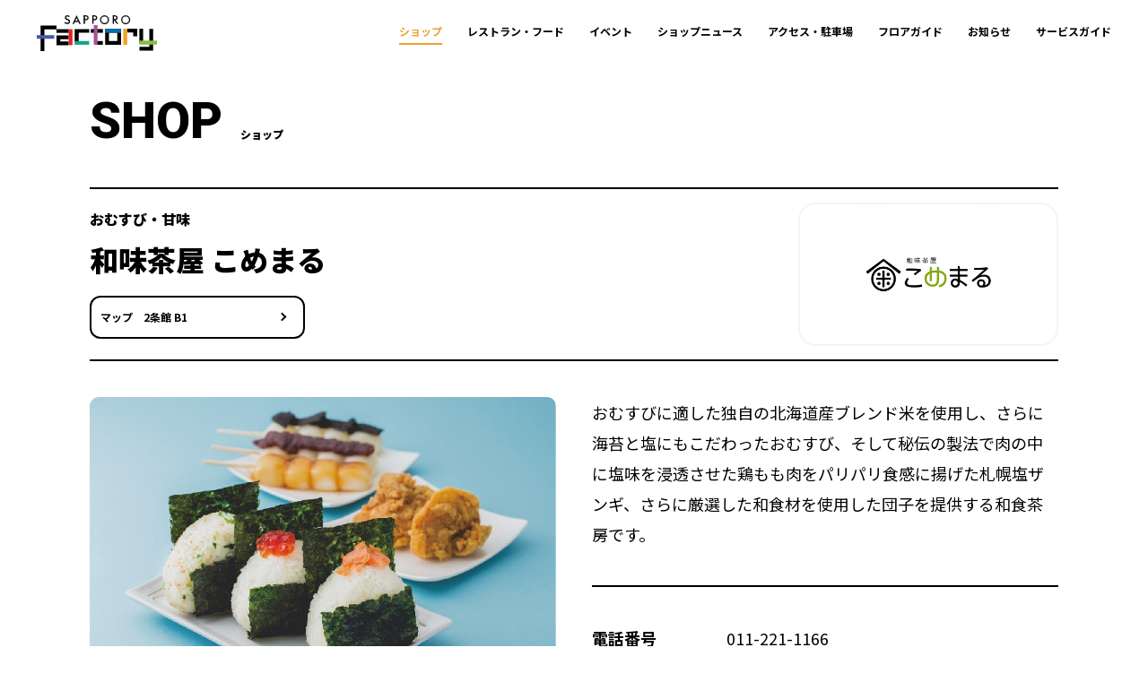

--- FILE ---
content_type: text/html; charset=UTF-8
request_url: https://sapporofactory.jp/shop/detail/107
body_size: 5864
content:

<!DOCTYPE html>
<html lang="ja">

<head>

  <meta charset="utf-8">
<meta http-equiv="X-UA-Compatible" content="IE=edge">
<meta name="viewport" content="width=device-width">
<meta name="format-detection" content="telephone=no">


  <meta name="description" content="サッポロファクトリー2条館内、和味茶屋 こめまるの紹介です。">

  
<meta property="og:site_name" content="サッポロファクトリー" />
<meta property="og:title" content="和味茶屋 こめまる | 2条館 | サッポロファクトリー" />
<meta property="og:type" content="article" />
<meta property="og:url" content="https://sapporofactory.jp/shop/detail/107" />
<meta property="og:image" content="https://sapporofactory.jp/theme/sf/assets/img/ogp.jpg" />
<meta property="og:description" content="サッポロファクトリー2条館内、和味茶屋 こめまるの紹介です。" />
<meta property="og:locale:alternate" content="ja_JP" />
<meta property="og:locale:alternate" content="en_US" />
<meta property="og:locale:alternate" content="zh_CN" />
<meta property="og:locale:alternate" content="zh_TW" />
<meta property="og:locale:alternate" content="ko_KR" />
<meta name="twitter:card" content="summary_large_image">
<meta name="twitter:site" content="@sapporofactory_">


  <title>和味茶屋 こめまる | 2条館 | サッポロファクトリー</title>

  <link rel="icon" href="/theme/sf/assets/img/favicon_16.ico" sizes="16x16">
<link rel="icon" href="/theme/sf/assets/img/favicon_32.ico" sizes="32x32">
<link rel="apple-touch-icon" href="/theme/sf/assets/img/favicon_180.jpg" sizes="180x180">
<link type="image/png" href="/theme/sf/assets/img/favicon_256.jpg" sizes="256x256">
<link rel="preconnect" href="https://fonts.googleapis.com">
<link rel="preconnect" href="https://fonts.gstatic.com" crossorigin>
<link rel="stylesheet" href="https://fonts.googleapis.com/css2?family=Noto+Sans+JP:wght@400;700;900&family=Roboto:wght@400;900&display=swap">
<link rel="stylesheet" href="https://fonts.googleapis.com/css2?family=Material+Symbols+Outlined:opsz,wght,FILL,GRAD@20..48,100..700,0..1,-50..200" />
<!-- <link rel="stylesheet" href="https://cdn.jsdelivr.net/npm/slick-carousel@1.8.1/slick/slick.css"> -->
<link rel="stylesheet" href="/theme/sf/assets/css/default.css">
  <link rel="stylesheet" href="/theme/sf/assets/css/layout-shop.css">

<script type="application/ld+json">
  {
  "@context": "https://schema.org",
  "@type": "BreadcrumbList",
  "itemListElement":
    [
    {
    "@type": "ListItem",
    "position": 1,
    "name": "トップ",
    "item": "https://sapporofactory.jp/"
    },
    {
    "@type": "ListItem",
    "position": 2,
    "name": "ショップ",
    "item": "https://sapporofactory.jp/shop/search"
    },
    {
    "@type": "ListItem",
    "position": 3,
    "name": "和味茶屋 こめまる",
    "item": "https://sapporofactory.jp/shop/detail/107"
    }
    ]
  }
</script>

  <!-- Google Tag Manager -->
<script>(function(w,d,s,l,i){w[l]=w[l]||[];w[l].push({'gtm.start':
  new Date().getTime(),event:'gtm.js'});var f=d.getElementsByTagName(s)[0],
  j=d.createElement(s),dl=l!='dataLayer'?'&l='+l:'';j.async=true;j.src=
  'https://www.googletagmanager.com/gtm.js?id='+i+dl;f.parentNode.insertBefore(j,f);
  })(window,document,'script','dataLayer','GTM-PJKWGZSG');</script>

  <script>(function(w,d,s,l,i){w[l]=w[l]||[];w[l].push({'gtm.start':
  new Date().getTime(),event:'gtm.js'});var f=d.getElementsByTagName(s)[0],
  j=d.createElement(s),dl=l!='dataLayer'?'&l='+l:'';j.async=true;j.src=
  'https://www.googletagmanager.com/gtm.js?id='+i+dl;f.parentNode.insertBefore(j,f);
  })(window,document,'script','dataLayer','GTM-W99MRQGJ');</script>
  <!-- End Google Tag Manager -->


</head>

<body class="js-body">

    <!-- Google Tag Manager (noscript) -->
<noscript><iframe src="https://www.googletagmanager.com/ns.html?id=GTM-PJKWGZSG"
  height="0" width="0" style="display:none;visibility:hidden"></iframe></noscript>

  <noscript><iframe src="https://www.googletagmanager.com/ns.html?id=GTM-W99MRQGJ"
  height="0" width="0" style="display:none;visibility:hidden"></iframe></noscript>
  <!-- End Google Tag Manager (noscript) -->

  <div class="page-wrapper">

    
<header class="page-header">
    <!--pcメニュー-->
    <div class="pc-nav">
      <div class="header-in">
      <p class="header-logo"><a href="/"><img src="/theme/sf/assets/img/logo-txt.svg"
            alt="サッポロファクトリー公式"></a></p>
      <nav class="header-nav">
        <ul class="header-link-text">
          <li class="gnav01"><a href="/shop/search">ショップ</a></li>
          <li class="gnav02"><a href="/restaurantfood/">レストラン・フード</a></li>
          <li class="gnav03"><a href="/event/">イベント</a></li>
          <li class="gnav04"><a href="/shopnews/">ショップニュース</a></li>

          <li class="gnav05"><a href="/access/">アクセス・駐車場</a></li>
          <li class="gnav06"><a href="/shop/floor">フロアガイド</a></li>
          <li class="gnav07"><a href="/information/">お知らせ</a></li>
          <li class="gnav08"><a href="/service/">サービスガイド</a></li>
        </ul>
      </nav>
      </div>
    </div>
    <!--pcメニュー-->
    <!--spメニュー-->
    <div class="sp-nav sp-only">
                <p class="header-logo"><a href="/"><img src="/theme/sf/assets/img/logo-txt.svg"
            alt="サッポロファクトリー公式"></a></p>
        
      <div class="js-header-menu-button">

        <div class="button"><span></span><span></span><span><img src="/theme/sf/assets/img/menu-button.svg" alt=""></span></div>
      </div>
    </div>
    <div class="js-nav-box">
      <div class="box-inner">
        <div class="sp-g-nav-bg">
          <ul class="g-menu">
            <li><a href="/shop/search">
                <div><img src="/theme/sf/assets/img/menu_shop.svg" alt=""></div>
                <span>ショップ</span>
              </a></li>
            <li><a href="/restaurantfood/">
                <div><img src="/theme/sf/assets/img/menu_restaurant.svg" alt=""></div>
                <span>レストラン・フード</span>
              </a></li>
            <li><a href="/service/">
                <div><img src="/theme/sf/assets/img/menu_hours.svg" alt=""></div>
                <span>営業時間</span>
              </a></li>
            <li><a href="/event/">
                <div><img src="/theme/sf/assets/img/menu_event.svg" alt=""></div>
                <span>イベント</span>
              </a></li>
            <li><a href="/shopnews/">
                <div><img src="/theme/sf/assets/img/menu_news.svg" alt=""></div>
                <span>ショップニュース</span>
              </a></li>
            <li><a href="/access/">
                <div><img src="/theme/sf/assets/img/menu_access.svg" alt=""></div>
                <span>アクセス・駐車場</span>
              </a></li>
            <li><a href="/cinema/">
                <div><img src="/theme/sf/assets/img/menu_cinema.svg" alt=""></div>
                <span>シネマ</span>
              </a></li>
            <li><a href="/shop/floor">
                <div><img src="/theme/sf/assets/img/menu_floor.svg" alt=""></div>
                <span>フロアガイド</span>
              </a></li>
            <li><a href="/service/">
                <div><img src="/theme/sf/assets/img/menu_service.svg" alt=""></div>
                <span>サービスガイド</span>
              </a></li>
          </ul>
        </div>

        <!-- <form method="get" action="special/index.html" class="search_container">
          <input type="text" name="keyword" value="" placeholder="キーワード検索" class="inputText">
          <input type="submit" value="検索" class="inputBtn">
        </form> -->
        <form action="/freeword/search" novalidate="novalidate" class="search_container" id="FreewordSearchForm" method="get" accept-charset="utf-8">          <input name="words" placeholder="キーワード検索" size="25" class="inputText" type="text" id="FreewordWords"/>          <input type="submit" value="検索" class="inputBtn">
        </form>
        <div class="text-link-list">

          <ul>
            <li><a href="/guide/">サッポロファクトリーとは<span></span></a></li>
            <li><a href="/information/">お知らせ<span></span></a></li>
            <li><a href="/faq/">よくある質問<span></span></a></li>
            <li><a href="/recruit/">スタッフ募集<span></span></a></li>
          </ul>
        </div>
        <div class="text-link-list">
          <div class="slide-t">サッポロファクトリーの楽しみ方<span class="icon-box"><span class="js-icon open"></span></span></div>
          <div class="slide-open">
            <ul>
              <li><a href="/enjoy/movie">映画と一緒に楽しみたい<span></span></a></li>
              <li><a href="/enjoy/nearby_area">近隣を散策してみよう！<span></span></a></li>
              <li><a href="/enjoy/outdoor_sports">アウトドア＆スポーツを楽しみたい<span></span></a></li>
              <li><a href="/enjoy/withchildren">子どもと一緒に楽しみたい<span></span></a></li>
              <li><a href="/enjoy/photo">フォトスポットを巡りたい<span></span></a></li>
            </ul>
          </div>
        </div>
        <!--多言語-->
        <div class="accordion-container">
          <div class="accordion-title js-accordion-title">LANGUAGE</div>
          <div class="accordion-content">
            <ul class="lang-menu">
              <li><a data-stt-changelang="en" data-stt-ignore="" href="#">English</a></li>
            <li><a data-stt-changelang="zh-CN" data-stt-ignore="" href="#">簡体字</a></li>
            <li><a data-stt-changelang="zh-TW" data-stt-ignore="" href="#">繁体字</a></li>
            <li><a data-stt-changelang="ko" data-stt-ignore="" href="#">한국어</a></li>
            <li><a data-stt-changelang="ja" data-stt-ignore="" href="#">日本語</a></li>
            </ul>
          </div>
        </div>
        <h3 class="sns-title">OFFICIAL SNS</h3>
        <ul class="g-nav-sns">
          <li><a href="https://www.instagram.com/sapporofactory_official/?hl=ja" target="_blank"><img src="/theme/sf/assets/img/icon_insta.svg" alt="Instagram">サッポロファクトリー<br>オフィシャルインスタグラム</a></li>
          <li><a href="https://twitter.com/sapporofactory_?lang=ja" target="_blank"><img src="/theme/sf/assets/img/icon_tw.svg" alt="twitter">インフォメーションスタッフのつぶやき</a></li>

          <!-- <li><a href="https://www.facebook.com/sapporoFactory" target="_blank"><img src="/theme/sf/assets/img/icon_fb.svg" alt="facebook">サッポロファクトリー<br>オフィシャルフェイスブック</a></li> -->
        </ul>

      </div>
    </div>
    <div class="js-shadow"></div>

    <!--spメニュー-->
  </header>


    <!--
    ==============================================
    ショップ 詳細
    =============================================
    -->
    <section>
      <div class="shop_contents main_contents shop_detail">
        <h1 class="page-title-common">
          <span class="en">SHOP</span>
          <span class="jp">ショップ</span>
        </h1>
        <div class="detail-header js-fadeup">
          <div class="detail-header_item">
            <h2 class="detail-header_title">
<span class="category">
おむすび・甘味					</span>
<span class="name">
和味茶屋 こめまる					</span>
            </h2>
            <!-- <a href="/shop/floor?m=#search" class="button">マップ　</a> -->
            <a href="/shop/floor?f=b1" class="button">マップ　2条館 B1</a>
          </div>
                  <div class="detail-header_logo">
            <!--<img src="/theme/sf/files/shop/" alt="images">-->
    <img src="/theme/sf/files/shop/107_logo.jpg?1172653387" className="Shop" field="logo" alt="images" class="img-eye-catch"/>          </div>
                </div>
        <div class="detail-item section-inner js-fadeup">
          <div class="detail-item_inner">
            <div class="detail-item_img">

<img src="/theme/sf/files/shop/107_01.jpg?38029725" className="Shop" field="img" alt=""/>	
<img src="/theme/sf/files/shop/107_02.jpg?2141630079" className="Shop" field="img2" alt=""/>	
            </div>
            <div class="detail-item_article">
              <div class="detail-item_text">
                <p>
おむすびに適した独自の北海道産ブレンド米を使用し、さらに海苔と塩にもこだわったおむすび、そして秘伝の製法で肉の中に塩味を浸透させた鶏もも肉をパリパリ食感に揚げた札幌塩ザンギ、さらに厳選した和食材を使用した団子を提供する和食茶房です。					 </p>
              </div>
              <div class="detail-item_list">
                              <dl>
                  <dt>電話番号</dt>
                  <dd><a href="tel:011-221-1166">011-221-1166</a></dd>
                </dl>
                              <dl>
                  <dt>営業時間</dt>
                  <dd>
                    10:00～20:00<br />
（LO/19:30）                                    </dd>
                </dl>
                              <dl>
                  <dt>支払い方法</dt>
                  <dd>電子マネー可／コード決済可</dd>
                </dl>
              
                <dl>
                  <dt>ショップ特典</dt>
                  <dd>
                    <a href="/feature/detail/movie">
                    <img src="/theme/sf/files/feature/ID00000101-20231219_120242-pict_img.png" height="30px" alt=""> 映画チケット優待</a>
                  </dd>
                </dl>

                                <dl>
                  <dt>テイクアウト</dt>
                  <dd>◯</dd>
                </dl>
                                                                      								  </div>

  <div class="detail-item_link">
                            </div>
            </div>
          </div>
        </div>

      </div>
    </section>

    <footer class="g-footer">
  <div class="go-top"><a href="#"><img src="/theme/sf/assets/img/go_top.svg" alt="PAGE TOP"></a></div>

  <div class="footer-inner">

    <!--多言語-->
    <div class="accordion-container">
      <div class="accordion-title js-accordion-title">LANGUAGE</div>
      <div class="accordion-content">

        <ul class="lang-menu">
          <li><a data-stt-changelang="en" data-stt-ignore="" href="#">English</a></li>
        <li><a data-stt-changelang="zh-CN" data-stt-ignore="" href="#">簡体字</a></li>
        <li><a data-stt-changelang="zh-TW" data-stt-ignore="" href="#">繁体字</a></li>
        <li><a data-stt-changelang="ko" data-stt-ignore="" href="#">한국어</a></li>
        <li><a data-stt-changelang="ja" data-stt-ignore="" href="#">日本語</a></li>
        </ul>
      </div>
    </div>
    <div class="footer-menu">

      <dl>
        <dt><span class="en">ABOUT</span>
          <span class="jp">サッポロファクトリーについて</span>
        </dt>
        <dd>
          <ul>
            <li><a href="/guide/">サッポロファクトリーとは</a></li>
            <li><a href="https://www.sapporo-re.jp/" target="_blank">会社概要</a></li>
            <li><a href="https://search.sapporo-re.jp/space-sapporo/" target="_blank">サッポロファクトリーイベントスペース</a></li>
            <li><a href="/newsrelease/">ニュースリリース</a></li>
            <li><a href="/press/">取材・撮影について</a></li>
          </ul>
        </dd>
      </dl>
      <dl>
        <dt><span class="en">CATEGORY</span>
          <span class="jp">カテゴリ</span>
        </dt>
        <dd>
          <ul>
            <li><a href="/shop/search">ショップ</a></li>
            <li><a href="/restaurantfood/">レストラン・フード</a></li>
            <li><a href="/event/">イベント</a></li>
            <li><a href="/shopnews/">ショップニュース</a></li>
            <li><a href="/shop/floor">フロアガイド</a></li>
            <li><a href="/service/">サービスガイド</a></li>
            <li><a href="/access/">アクセス・駐車場</a></li>
          </ul>
        </dd>
      </dl>
      <dl>
        <dt><span class="en">SEARCH</span>
          <span class="jp">ショップ検索</span>
        </dt>
        <dd>
          <ul>
            <li><a href="/shop/search">カテゴリから探す</a></li>
            <li><a href="/shop/floor">フロアから探す</a></li>
            <li><a href="/shop/floor">館から探す</a></li>
            <li><a href="/shop/search">キーワードから探す</a></li>
          </ul>
        </dd>
      </dl>
      <dl>
        <dt><span class="en">HOW TO ENJOY</span>
          <span class="jp">サッポロファクトリーの楽しみ方</span>
        </dt>
        <dd>
          <ul>
            <li><a href="/enjoy/movie">映画と一緒に楽しみたい</a></li>
            <li><a href="/enjoy/nearby_area">近隣を散策してみよう！</a></li>
            <li><a href="/enjoy/outdoor_sports">アウトドア＆スポーツを楽しみたい</a></li>
            <li><a href="/enjoy/withchildren">子どもと一緒に楽しみたい</a></li>
            <li><a href="/enjoy/photo">フォトスポットを巡りたい</a></li>
          </ul>
        </dd>
      </dl>
      <dl>
        <dt><span class="en">OTHERS</span>
          <span class="jp">その他</span>
        </dt>
        <dd>
          <ul>
            <li><a href="/sitemap/">サイトマップ</a></li>
            <li><a href="/faq/">よくあるご質問</a></li>
            <li><a href="/contact/">お問い合わせ</a></li>
            <li><a href="/cookie/">クッキーの利用について</a></li>
            <li><a href="/information/">お知らせ</a></li>
            <li><a href="/recruit/">スタッフ募集</a></li>
          </ul>
        </dd>
      </dl>
      <dl>
        <dt><span class="en">OFFICIAL SNS</span>
          <span class="jp">公式SNS</span>
        </dt>
        <dd>
          <ul class="footer-sns">
            <li><a href="https://www.instagram.com/sapporofactory_official/?hl=ja" target="_blank"><img src="/theme/sf/assets/img/icon_insta.svg" alt="Instagram">サッポロファクトリー<br
                  class="sp-only">オフィシャルインスタグラム</a></li>
            <li><a href="https://twitter.com/sapporofactory_?lang=ja" target="_blank"><img src="/theme/sf/assets/img/icon_tw.svg" alt="twitter">インフォメーションスタッフのつぶやき</a></li>
              <!-- <li><a href="https://www.facebook.com/sapporoFactory" target="_blank"><img src="/theme/sf/assets/img/icon_fb.svg" alt="facebook">サッポロファクトリー<br
                    class="sp-only">オフィシャルフェイスブック</a></li> -->
          </ul>
        </dd>
      </dl>

    </div>
  </div>
  <div class="footer-info">

    <div class="flex">
      <div>
        <div class="footer-nav">
          <strong><a href="https://www.sapporo-re.jp/" target="_blank"><img src="/theme/sf/assets/img/sapporo-logo.svg"
                alt="サッポロ不動産開発株式会社"></a></strong>
          <ul class="footer-link">
            <li><a href="https://www.sapporo-re.jp/terms/" target="_blank">ご利用規約</a></li>
            <li><a href="https://www.sapporoholdings.jp/individual_info/" target="_blank">個人情報保護について</a></li>
            <li><a href="https://www.sapporo-re.jp/csr/" target="_blank">CSR</a></li>
            <li><a href="https://www.sapporo-re.jp/accessibility/" target="_blank">アクセシビリティポリシー</a></li>

          </ul>
        </div>
        <p class="pc-only">&copy;︎SAPPORO REAL ESTATE Co.,Ltd.</p>
      </div>
        <ul class="footer-banner">
          <li><a href="https://gardenplace.jp/" target="_blank"><img src="/theme/sf/assets/img/ftlogo_ygp.svg" alt="恵比寿ガーデンプレイス"></a></li>
          <li><a href="https://ginzaplace.jp/" target="_blank"><img src="/theme/sf/assets/img/ft-bnr02.svg" alt="GINZA PLACE"></a></li>
          <li><a href="/"><img src="/theme/sf/assets/img/ft-bnr01.svg" alt="SAPPORO FACTORY"></a></li>
          <li><a href="https://all.accor.com/hotel/C082/index.ja.shtml" target="_blank"><img src="/theme/sf/assets/img/ft-bnr03.svg" alt="HOTEL SOSEI"></a></li>
        </ul>
    </div>
  </div>
  <div class="copyright sp-only">&copy;︎SAPPORO REAL ESTATE Co.,Ltd.</div>

</footer>


  </div>
  <script src="https://ajax.googleapis.com/ajax/libs/jquery/3.7.0/jquery.min.js"></script>
  <script src="/theme/sf/assets/js/common.js"></script>
</body>

</html>


<link rel="stylesheet" type="text/css" href="/css/debug.css"/>


--- FILE ---
content_type: text/css
request_url: https://sapporofactory.jp/theme/sf/assets/css/default.css
body_size: 10038
content:
@charset "UTF-8";
/**
 * default css
*********************** */
/*! normalize.css v8.0.1 | MIT License | github.com/necolas/normalize.css */
/* Document
   ========================================================================== */
/**
 * 1. Correct the line height in all browsers.
 * 2. Prevent adjustments of font size after orientation changes in iOS.
 */
html {
  line-height: 1.15; /* 1 */
  -webkit-text-size-adjust: 100%; /* 2 */
}

/* Sections
   ========================================================================== */
/**
 * Remove the margin in all browsers.
 */
body {
  margin: 0;
}

/**
 * Render the `main` element consistently in IE.
 */
main {
  display: block;
}

/**
 * Correct the font size and margin on `h1` elements within `section` and
 * `article` contexts in Chrome, Firefox, and Safari.
 */
h1 {
  font-size: 2em;
  margin: 0.67em 0;
}

/* Grouping content
   ========================================================================== */
/**
 * 1. Add the correct box sizing in Firefox.
 * 2. Show the overflow in Edge and IE.
 */
hr {
  -webkit-box-sizing: content-box;
          box-sizing: content-box; /* 1 */
  height: 0; /* 1 */
  overflow: visible; /* 2 */
}

/**
 * 1. Correct the inheritance and scaling of font size in all browsers.
 * 2. Correct the odd `em` font sizing in all browsers.
 */
pre {
  font-family: monospace, monospace; /* 1 */
  font-size: 1em; /* 2 */
}

/* Text-level semantics
   ========================================================================== */
/**
 * Remove the gray background on active links in IE 10.
 */
a {
  background-color: transparent;
}

/**
 * 1. Remove the bottom border in Chrome 57-
 * 2. Add the correct text decoration in Chrome, Edge, IE, Opera, and Safari.
 */
abbr[title] {
  border-bottom: none; /* 1 */
  text-decoration: underline; /* 2 */
  -webkit-text-decoration: underline dotted;
          text-decoration: underline dotted; /* 2 */
}

/**
 * Add the correct font weight in Chrome, Edge, and Safari.
 */
b,
strong {
  font-weight: bolder;
}

/**
 * 1. Correct the inheritance and scaling of font size in all browsers.
 * 2. Correct the odd `em` font sizing in all browsers.
 */
code,
kbd,
samp {
  font-family: monospace, monospace; /* 1 */
  font-size: 1em; /* 2 */
}

/**
 * Add the correct font size in all browsers.
 */
small {
  font-size: 80%;
}

/**
 * Prevent `sub` and `sup` elements from affecting the line height in
 * all browsers.
 */
sub,
sup {
  font-size: 75%;
  line-height: 0;
  position: relative;
  vertical-align: baseline;
}

sub {
  bottom: -0.25em;
}

sup {
  top: -0.5em;
}

/* Embedded content
   ========================================================================== */
/**
 * Remove the border on images inside links in IE 10.
 */
img {
  border-style: none;
}

/* Forms
   ========================================================================== */
/**
 * 1. Change the font styles in all browsers.
 * 2. Remove the margin in Firefox and Safari.
 */
button,
input,
optgroup,
select,
textarea {
  font-family: inherit; /* 1 */
  font-size: 100%; /* 1 */
  line-height: 1.15; /* 1 */
  margin: 0; /* 2 */
}

/**
 * Show the overflow in IE.
 * 1. Show the overflow in Edge.
 */
button,
input { /* 1 */
  overflow: visible;
}

/**
 * Remove the inheritance of text transform in Edge, Firefox, and IE.
 * 1. Remove the inheritance of text transform in Firefox.
 */
button,
select { /* 1 */
  text-transform: none;
}

/**
 * Correct the inability to style clickable types in iOS and Safari.
 */
button,
[type=button],
[type=reset],
[type=submit] {
  -webkit-appearance: button;
}

/**
 * Remove the inner border and padding in Firefox.
 */
button::-moz-focus-inner,
[type=button]::-moz-focus-inner,
[type=reset]::-moz-focus-inner,
[type=submit]::-moz-focus-inner {
  border-style: none;
  padding: 0;
}

/**
 * Restore the focus styles unset by the previous rule.
 */
button:-moz-focusring,
[type=button]:-moz-focusring,
[type=reset]:-moz-focusring,
[type=submit]:-moz-focusring {
  outline: 1px dotted ButtonText;
}

/**
 * Correct the padding in Firefox.
 */
fieldset {
  padding: 0.35em 0.75em 0.625em;
}

/**
 * 1. Correct the text wrapping in Edge and IE.
 * 2. Correct the color inheritance from `fieldset` elements in IE.
 * 3. Remove the padding so developers are not caught out when they zero out
 *    `fieldset` elements in all browsers.
 */
legend {
  -webkit-box-sizing: border-box;
          box-sizing: border-box; /* 1 */
  color: inherit; /* 2 */
  display: table; /* 1 */
  max-width: 100%; /* 1 */
  padding: 0; /* 3 */
  white-space: normal; /* 1 */
}

/**
 * Add the correct vertical alignment in Chrome, Firefox, and Opera.
 */
progress {
  vertical-align: baseline;
}

/**
 * Remove the default vertical scrollbar in IE 10+.
 */
textarea {
  overflow: auto;
}

/**
 * 1. Add the correct box sizing in IE 10.
 * 2. Remove the padding in IE 10.
 */
[type=checkbox],
[type=radio] {
  -webkit-box-sizing: border-box;
          box-sizing: border-box; /* 1 */
  padding: 0; /* 2 */
}

/**
 * Correct the cursor style of increment and decrement buttons in Chrome.
 */
[type=number]::-webkit-inner-spin-button,
[type=number]::-webkit-outer-spin-button {
  height: auto;
}

/**
 * 1. Correct the odd appearance in Chrome and Safari.
 * 2. Correct the outline style in Safari.
 */
[type=search] {
  -webkit-appearance: textfield; /* 1 */
  outline-offset: -2px; /* 2 */
}

/**
 * Remove the inner padding in Chrome and Safari on macOS.
 */
[type=search]::-webkit-search-decoration {
  -webkit-appearance: none;
}

/**
 * 1. Correct the inability to style clickable types in iOS and Safari.
 * 2. Change font properties to `inherit` in Safari.
 */
::-webkit-file-upload-button {
  -webkit-appearance: button; /* 1 */
  font: inherit; /* 2 */
}

/* Interactive
   ========================================================================== */
/*
 * Add the correct display in Edge, IE 10+, and Firefox.
 */
details {
  display: block;
}

/*
 * Add the correct display in all browsers.
 */
summary {
  display: list-item;
}

/* Misc
   ========================================================================== */
/**
 * Add the correct display in IE 10+.
 */
template {
  display: none;
}

/**
 * Add the correct display in IE 10.
 */
[hidden] {
  display: none;
}

/* -----
 * reset
----------------------------------------------------------------------------- */
html {
  font-size: 62.5%;
}

body {
  margin: 0;
  padding: 0;
  color: #000;
  font-size: 1.6rem;
  font-weight: 400;
  word-wrap: break-word;
  overflow-wrap: break-word;
}

.page-wrapper {
  padding: 72px 0 0;
  font-family: "Noto Sans JP", sans-serif;
  line-height: 1.6;
}

header, hgroup, footer, nav, div, article, section, aside, div {
  display: block;
}

h1, h2, h3, h4, h5, h6, p, address {
  display: block;
  margin: 0;
  padding: 0;
  font-size: inherit;
  font-weight: normal;
  font-style: normal;
  border: 0;
  outline: 0;
  background: transparent;
}

ul, ol, dl, dt, dd {
  margin: 0;
  padding: 0;
  list-style: none;
  font-size: inherit;
}

a {
  text-decoration: none;
  color: inherit;
  font-size: inherit;
}

@media (any-hover: hover) {
  a:hover {
    -webkit-transition: all 0.4s;
    transition: all 0.4s;
  }
}
hr {
  display: block;
  height: 1px;
  margin: 1em 0;
  padding: 0;
  border: 0;
  border-top: 1px solid #000;
}

input, select {
  vertical-align: middle;
}

/* -----
 * link setting
----------------------------------------------------------------------------- */
a:link, a:visited, a:active {
  color: #000;
  outline: 0 none #000;
}

a img {
  -webkit-transition: all 0.5s ease;
  transition: all 0.5s ease;
  vertical-align: bottom;
  -webkit-box-shadow: #000 0 0 0;
          box-shadow: #000 0 0 0;
}

/* -----
 * tag setting
----------------------------------------------------------------------------- */
p, ul, ol, table {
  line-height: 1.6;
}

* {
  -webkit-box-sizing: border-box;
          box-sizing: border-box;
}

section {
  position: relative;
}

img {
  max-width: 100%;
  vertical-align: bottom;
}

/* PAGE TOP */
.go-top {
  position: fixed;
  right: 0;
  z-index: 10;
  opacity: 0;
  -webkit-transform: translateY(200px);
          transform: translateY(200px);
}

.go-top a {
  -webkit-transition: all 0.3s;
  transition: all 0.3s;
}

@media (any-hover: hover) {
  .go-top a:hover {
    opacity: 0.8;
  }
}
.go-top.UpMove {
  -webkit-animation: UpAnime 0.5s forwards;
          animation: UpAnime 0.5s forwards;
}

@-webkit-keyframes UpAnime {
  from {
    opacity: 0;
    -webkit-transform: translateY(200px);
            transform: translateY(200px);
  }
  to {
    opacity: 1;
    -webkit-transform: translateY(0);
            transform: translateY(0);
  }
}

@keyframes UpAnime {
  from {
    opacity: 0;
    -webkit-transform: translateY(200px);
            transform: translateY(200px);
  }
  to {
    opacity: 1;
    -webkit-transform: translateY(0);
            transform: translateY(0);
  }
}
.go-top.DownMove {
  -webkit-animation: DownAnime 0.5s forwards;
          animation: DownAnime 0.5s forwards;
}

@-webkit-keyframes DownAnime {
  from {
    opacity: 1;
    -webkit-transform: translateY(0);
            transform: translateY(0);
  }
  to {
    opacity: 1;
    -webkit-transform: translateY(200px);
            transform: translateY(200px);
  }
}

@keyframes DownAnime {
  from {
    opacity: 1;
    -webkit-transform: translateY(0);
            transform: translateY(0);
  }
  to {
    opacity: 1;
    -webkit-transform: translateY(200px);
            transform: translateY(200px);
  }
}
/*------------------------------------------
  FadeUp animation
------------------------------------------*/
.js-fadeup {
  opacity: 0;
}

.js-fadeup.active {
  -webkit-animation-name: fadeup;
          animation-name: fadeup;
  -webkit-animation-duration: 0.7s;
          animation-duration: 0.7s;
  -webkit-animation-timing-function: ease;
          animation-timing-function: ease;
  -webkit-animation-fill-mode: forwards;
          animation-fill-mode: forwards;
}

@-webkit-keyframes fadeup {
  0% {
    opacity: 0;
    -webkit-transform: translateY(30px);
            transform: translateY(30px);
  }
  100% {
    opacity: 1;
    -webkit-transform: translateY(0);
            transform: translateY(0);
  }
}

@keyframes fadeup {
  0% {
    opacity: 0;
    -webkit-transform: translateY(30px);
            transform: translateY(30px);
  }
  100% {
    opacity: 1;
    -webkit-transform: translateY(0);
            transform: translateY(0);
  }
}
.keyword-none {
  font-weight: 900;
}

.js-body.fixed {
  overflow-y: hidden;
}

/* -----
 * responsive
----------------------------------------------------------------------------- */
@media (min-width: 768px) {
  /* PC */
  /* -----
   * PC/SP表示切替class
  ----------------------------------------------------------------------------- */
  .sp-only {
    display: none !important;
  }
  .page-wrapper {
    padding-top: 0;
  }
  /* -----
  * href="tel:〜"の場合、PC/タブレットではリンク判定無しを前提とする
  ----------------------------------------------------------------------------- */
  a[href^="tel:"] {
    display: inline-block;
    pointer-events: none;
    cursor: default;
    text-decoration: none;
    color: inherit;
  }
}
@media not all and (min-width: 768px) {
  /* smart phone */
  /* -----
  * PC/SP表示切替class
  ----------------------------------------------------------------------------- */
  .pc-only {
    display: none !important;
  }
}
.main_contents {
  width: 87.2%;
  margin: 20px auto auto;
}
@media (min-width: 768px) {
  .main_contents {
    max-width: 1080px;
    margin: 30px auto auto;
  }
}
.main_contents .page-title-common {
  display: -webkit-box;
  display: -ms-flexbox;
  display: flex;
  -webkit-box-orient: vertical;
  -webkit-box-direction: normal;
      -ms-flex-direction: column;
          flex-direction: column;
  -ms-flex-wrap: wrap;
      flex-wrap: wrap;
  margin-bottom: 20px;
}
.main_contents .page-title-common .en {
  display: block;
  font-family: "Roboto", sans-serif;
  line-height: 1.2;
  font-size: 40px;
  font-weight: 900;
  margin-bottom: 10px;
  margin-right: 0;
}
.main_contents .page-title-common .jp {
  font-family: "Noto Sans JP", sans-serif;
  line-height: 1.6;
  font-weight: 900;
  font-size: 12px;
  margin-bottom: 10px;
}
.main_contents .page-title-common .keyword-none {
  font-weight: 900;
}
@media (min-width: 768px) {
  .main_contents .page-title-common {
    display: -webkit-box;
    display: -ms-flexbox;
    display: flex;
    -webkit-box-align: end;
        -ms-flex-align: end;
            align-items: flex-end;
    -webkit-box-orient: horizontal;
    -webkit-box-direction: normal;
        -ms-flex-direction: row;
            flex-direction: row;
    margin-bottom: 40px;
  }
  .main_contents .page-title-common .en {
    font-size: 56px;
    margin-bottom: 0;
    margin-right: 20px;
  }
}

.page-wrapper {
  overflow-x: hidden;
  background-color: #fff;
}

.g-header {
  position: relative;
  z-index: 100;
}
.g-header .header-inner {
  position: fixed;
  top: 0;
  display: -webkit-box;
  display: -ms-flexbox;
  display: flex;
  -webkit-box-align: center;
      -ms-flex-align: center;
          align-items: center;
  -webkit-box-pack: justify;
      -ms-flex-pack: justify;
          justify-content: space-between;
  width: 100%;
  padding: 10px 0;
  z-index: 30;
}
.g-header .header-inner .header-logo {
  width: 36%;
  margin: 5px auto;
  line-height: 1;
}

.pc-nav {
  display: none;
}

.sp-nav {
  width: 100%;
  background-color: rgba(255, 255, 255, 0.4);
  border: 1px solid rgba(255, 255, 255, 0.4);
  border-right-color: rgba(255, 255, 255, 0.2);
  border-bottom-color: rgba(255, 255, 255, 0.2);
  -webkit-backdrop-filter: blur(20px);
  backdrop-filter: blur(20px);
  font-size: 1.2rem;
  position: fixed;
  text-align: center;
  top: 0;
  right: 0;
  overflow: hidden;
  height: 72px;
  padding: 10px 0;
  z-index: 30;
}
.sp-nav .header-logo {
  width: 36%;
  max-width: 140px;
  margin: 5px auto;
}
.sp-nav .header-link-text {
  display: -webkit-box;
  display: -ms-flexbox;
  display: flex;
  -webkit-box-orient: horizontal;
  -webkit-box-direction: normal;
      -ms-flex-direction: row;
          flex-direction: row;
  -webkit-box-align: center;
      -ms-flex-align: center;
          align-items: center;
}
.sp-nav .header-link-text li {
  display: -webkit-box;
  display: -ms-flexbox;
  display: flex;
  -webkit-box-align: center;
      -ms-flex-align: center;
          align-items: center;
  height: 20px;
  line-height: 12px;
}
.sp-nav .header-link-text .js-search span {
  font-size: 2.4rem;
  font-weight: 200;
}
.sp-nav .header-link-text .js-lang {
  position: relative;
  padding: 0;
}
.sp-nav .header-link-text .js-lang div {
  position: relative;
  z-index: 10;
  display: -webkit-box;
  display: -ms-flexbox;
  display: flex;
  -webkit-box-align: center;
      -ms-flex-align: center;
          align-items: center;
  height: 50px;
  padding: 0 2px 0 16px;
  background: #fff;
}
.sp-nav .header-link-text .js-lang.active div {
  -webkit-box-shadow: 0 2px 10px rgba(0, 0, 0, 0.1);
          box-shadow: 0 2px 10px rgba(0, 0, 0, 0.1);
}
.sp-nav .header-link-text .js-lang span {
  margin-left: -2px;
  font-size: 3.6rem;
  font-weight: 200;
}
.sp-nav .header-link-text .js-lang.active span {
  -webkit-transform: rotate(180deg);
          transform: rotate(180deg);
}

.sp-nav .header-link-text a {
  display: -webkit-box;
  display: -ms-flexbox;
  display: flex;
  -webkit-box-align: center;
      -ms-flex-align: center;
          align-items: center;
  font-weight: 500;
}
@media (any-hover: hover) {
  .sp-nav .header-link-text a:hover {
    color: #E8A134;
  }
}
.sp-nav .js-header-menu-button {
  cursor: pointer;
  position: absolute;
  top: 0;
  right: 0;
}
.sp-nav .js-header-menu-button .button {
  position: relative;
  width: 72px;
  height: 72px;
}
.sp-nav .js-header-menu-button span {
  display: inline-block;
  -webkit-transition: all 0.4s;
  transition: all 0.4s;
  position: absolute;
  left: 18px;
  height: 2px;
  border-radius: 2px;
  background-color: #000;
  width: 45%;
}
.sp-nav .js-header-menu-button span:nth-of-type(1) {
  top: 24px;
}
.sp-nav .js-header-menu-button span:nth-of-type(2) {
  top: 34px;
  width: 15px;
}
.sp-nav .js-header-menu-button span:nth-of-type(3) {
  top: 44px;
  width: 15px;
}
.sp-nav .js-header-menu-button span:nth-of-type(3) img {
  position: absolute;
  bottom: -2px;
  right: -16px;
}
.sp-nav .js-header-menu-button.active span:nth-of-type(1) {
  top: 24px;
  left: 18px;
  -webkit-transform: translateY(6px) rotate(-45deg);
          transform: translateY(6px) rotate(-45deg);
  width: 40%;
}
.sp-nav .js-header-menu-button.active span:nth-of-type(2) {
  opacity: 0;
}
.sp-nav .js-header-menu-button.active span:nth-of-type(3) {
  top: 36px;
  left: 18px;
  -webkit-transform: translateY(-6px) rotate(45deg);
          transform: translateY(-6px) rotate(45deg);
  width: 40%;
}
.sp-nav .js-header-menu-button.active span:nth-of-type(3) img {
  display: none;
}

.icon-box {
  position: absolute;
  right: 40px;
  top: 50%;
  -webkit-transform: translatey(-50%);
          transform: translatey(-50%);
  width: 32px;
  height: 32px;
}

.js-icon {
  position: relative;
  display: inline-block;
  width: 100%;
  height: 100%;
}

.js-icon:before,
.js-icon:after {
  position: absolute;
  content: "";
  display: block;
  -webkit-transition: all 0.4s;
  transition: all 0.4s;
  background: #000;
  left: 50%;
  top: 50%;
  width: 50%;
  height: 2px;
  -webkit-transform: translate(-50%, -50%);
          transform: translate(-50%, -50%);
}

.js-icon:before {
  -webkit-transform: translate(-50%, -50%) rotate(0deg);
          transform: translate(-50%, -50%) rotate(0deg);
}

.js-icon.open:before {
  -webkit-transform: translate(-50%, -50%) rotate(90deg);
          transform: translate(-50%, -50%) rotate(90deg);
}

.js-nav-box {
  position: fixed;
  top: -300%;
  left: 0;
  z-index: 20;
  width: 100vw;
  height: 100vh;
  height: 100dvh;
  padding-bottom: 0;
  -webkit-transition: top 0.6s;
  transition: top 0.6s;
}
@media (min-width: 768px) {
  .js-nav-box {
    display: none;
    overflow: auto;
    height: 200%;
  }
}
.js-nav-box .accordion-title {
  margin: 20px 0 30px;
}
.js-nav-box .box-inner {
  padding-bottom: 5px;
  padding: 0 6.4% 20px;
  background: #fff;
}
.js-nav-box .box-inner form.search_container {
  width: 100%;
  margin-bottom: 30px;
  margin-top: 10px;
}
.js-nav-box.active {
  top: 0;
  overflow: auto;
  -webkit-overflow-scrolling: touch;
  padding-top: 72px;
  background: #fff;
}
.js-nav-box .g-nav-title {
  padding: 20px 0;
  font-size: 2.2rem;
  text-align: center;
  font-family: "Roboto", sans-serif;
  line-height: 1.2;
  margin-bottom: 10px;
}
.js-nav-box .sp-g-nav-bg {
  margin-bottom: 5px;
  padding: 20px 0 10px;
}
.js-nav-box .g-menu {
  width: 100%;
  margin: 0 auto;
}
.js-nav-box .g-menu li {
  width: 31.871%;
  height: auto;
  margin-bottom: 10px;
  border: none;
  background-color: #fff;
}
.js-nav-box .g-menu li a {
  height: 76px;
  padding-top: 5px;
}
.js-nav-box .g-menu li a div {
  display: -webkit-box;
  display: -ms-flexbox;
  display: flex;
  -webkit-box-align: end;
      -ms-flex-align: end;
          align-items: flex-end;
  height: 40px;
  padding-bottom: 3px;
}
.js-nav-box .spot-list {
  margin-bottom: 20px;
}
.js-nav-box .button {
  margin-bottom: 20px;
}
.js-nav-box .button a {
  display: -webkit-inline-box;
  display: -ms-inline-flexbox;
  display: inline-flex;
  -webkit-box-align: center;
      -ms-flex-align: center;
          align-items: center;
  -webkit-box-pack: left;
      -ms-flex-pack: left;
          justify-content: left;
  min-width: 240px;
  max-width: 1080px;
  min-height: 48px;
  margin: 0 auto;
  color: #000;
  border-radius: 12px;
  text-align: left;
  padding-right: 3em;
  border: #000 2px solid;
  font-size: 1.4rem;
}
@media (any-hover: hover) {
  .js-nav-box .button a:hover {
    border: #E8A134 2px solid;
    color: #E8A134;
  }
}
.js-nav-box .button span {
  display: inline-block;
  margin-left: 4px;
  font-size: 1.4rem;
}
.js-nav-box .text-link-list {
  width: 100%;
  margin: 0 auto 0;
  padding: 18px 0 18px;
  font-weight: 500;
  border-top: 2px solid #000;
  border-bottom: 2px solid #000;
}
.js-nav-box .text-link-list:nth-of-type(3) {
  border-top: none;
  margin-bottom: 30px;
}
.js-nav-box .text-link-list .slide-open {
  display: none;
}
.js-nav-box .text-link-list .slide-t {
  margin: 10px 0;
  position: relative;
  font-size: 14px;
  font-weight: 700;
}
.js-nav-box .text-link-list li {
  line-height: 30px;
  padding: 6px 0;
  /* span {
    &::after {
      font-family: "Material Symbols Outlined";
      content: "\e5e1";
    }


  } */
}
.js-nav-box .text-link-list a {
  display: -webkit-box;
  display: -ms-flexbox;
  display: flex;
  -webkit-box-align: center;
      -ms-flex-align: center;
          align-items: center;
  font-size: 14px;
  font-weight: 700;
}
@media (any-hover: hover) {
  .js-nav-box .text-link-list a:hover {
    color: #E8A134;
  }
}
.js-nav-box .text-link-list span {
  display: inline-block;
  margin-right: 4px;
  font-size: inherit;
  color: #000;
  padding-left: 2.5em;
}
.js-nav-box .sp-banner {
  margin: 0 auto 40px;
  text-align: center;
}
.js-nav-box .sns-title {
  width: 87.2%;
  display: block;
  margin: 20px auto 0;
  font-size: 2.5rem;
  font-family: "Roboto", sans-serif;
  font-weight: bold;
}
@media not all and (min-width: 768px) {
  .js-nav-box .sns-title {
    width: 100%;
  }
}
.js-nav-box .g-nav-sns {
  display: -webkit-box;
  display: -ms-flexbox;
  display: flex;
  margin-bottom: 40px;
  -webkit-box-orient: vertical;
  -webkit-box-direction: normal;
      -ms-flex-flow: column;
          flex-flow: column;
}
.js-nav-box .g-nav-sns li {
  margin: 9px 0;
}
.js-nav-box .g-nav-sns li a {
  display: -webkit-box;
  display: -ms-flexbox;
  display: flex;
  line-height: 1.5em;
  -webkit-box-align: center;
      -ms-flex-align: center;
          align-items: center;
  font-size: 14px;
  font-weight: 700;
}
.js-nav-box .g-nav-sns li a img {
  width: 50px;
  padding-right: 10px;
}
.js-nav-box .js-g-nav-button {
  display: -webkit-box;
  display: -ms-flexbox;
  display: flex;
  -webkit-box-align: center;
      -ms-flex-align: center;
          align-items: center;
  -webkit-box-pack: center;
      -ms-flex-pack: center;
          justify-content: center;
  width: 220px;
  height: 48px;
  margin: 0 auto;
  border: 1px solid #9E9E9E;
  border-radius: 24px;
  cursor: pointer;
}
@media (any-hover: hover) {
  .js-nav-box .js-g-nav-button:hover {
    color: #E8A134;
    border-color: #E8A134;
  }
}

.g-menu {
  display: -webkit-box;
  display: -ms-flexbox;
  display: flex;
  -ms-flex-wrap: wrap;
      flex-wrap: wrap;
  width: 91.4666666667%;
  margin: 0 auto 20px;
  padding-top: 10px;
}
.g-menu li {
  display: -webkit-box;
  display: -ms-flexbox;
  display: flex;
  -webkit-box-pack: center;
      -ms-flex-pack: center;
          justify-content: center;
  width: 33.333%;
  height: 85px;
  font-size: 1.2rem;
}
.g-menu li a {
  display: -webkit-box;
  display: -ms-flexbox;
  display: flex;
  -webkit-box-orient: vertical;
  -webkit-box-direction: normal;
      -ms-flex-direction: column;
          flex-direction: column;
  -webkit-box-align: center;
      -ms-flex-align: center;
          align-items: center;
  -webkit-box-pack: center;
      -ms-flex-pack: center;
          justify-content: center;
  width: 100%;
  color: inherit;
  text-align: center;
  font-weight: 700;
  font-family: "Noto Sans JP", sans-serif;
  line-height: 1.6;
}
@media not all and (min-width: 768px) {
  .g-menu li a {
    font-size: 10px;
  }
}
@media (any-hover: hover) {
  .g-menu li a:hover {
    color: #E8A134;
    fill: #E8A134;
  }
}
.g-menu li span {
  display: inline-block;
}

.js-search-box {
  position: fixed;
  top: -250%;
  left: 0;
  z-index: 20;
  width: 100vw;
  height: 100vh;
  padding-bottom: 100px;
  -webkit-transition: top 0.6s;
  transition: top 0.6s;
}
.js-search-box .box-inner {
  padding-bottom: 120px;
  background: #fff;
}
.js-search-box.active {
  top: 50px;
  overflow: auto;
  -webkit-overflow-scrolling: touch;
}
.js-search-box .g-nav-title {
  padding: 20px 0;
  font-size: 2.2rem;
  text-align: center;
  font-family: "Roboto", sans-serif;
  line-height: 1.2;
  margin-bottom: 10px;
}
.js-search-box dl {
  margin-bottom: 32px;
  padding: 0 4%;
}
.js-search-box dt {
  font-size: 18px;
  font-weight: 500;
  border-bottom: 1px solid #9E9E9E;
}
.js-search-box dd {
  padding-top: 12px;
  font-size: 14px;
  font-weight: 500;
}
.js-search-box dd ul {
  display: -webkit-box;
  display: -ms-flexbox;
  display: flex;
  -ms-flex-wrap: wrap;
      flex-wrap: wrap;
  margin-left: -9px;
}
.js-search-box dd li {
  margin-left: 9px;
}
.js-search-box dd a {
  display: -webkit-box;
  display: -ms-flexbox;
  display: flex;
  -webkit-box-align: center;
      -ms-flex-align: center;
          align-items: center;
  -webkit-box-pack: center;
      -ms-flex-pack: center;
          justify-content: center;
  width: 110px;
  height: 40px;
  margin: 0 auto;
  border: 1px solid #9E9E9E;
  border-radius: 5px;
  display: -webkit-inline-box;
  display: -ms-inline-flexbox;
  display: inline-flex;
  width: auto;
  margin-bottom: 12px;
  padding: 0 20px;
}
@media (any-hover: hover) {
  .js-search-box dd a:hover {
    color: #E8A134;
    border-color: #E8A134;
  }
}
.js-search-box dd li.active a {
  display: -webkit-inline-box;
  display: -ms-inline-flexbox;
  display: inline-flex;
  -webkit-box-align: center;
      -ms-flex-align: center;
          align-items: center;
  -webkit-box-pack: left;
      -ms-flex-pack: left;
          justify-content: left;
  min-width: auto;
  max-width: 1080px;
  min-height: 40px;
  margin: 0 auto;
  color: #000;
  border-radius: 20px;
  text-align: left;
  padding-right: 3em;
  border: #000 2px solid;
  border: none;
  pointer-events: none;
}
@media (any-hover: hover) {
  .js-search-box dd li.active a:hover {
    border: #E8A134 2px solid;
    color: #E8A134;
  }
}
.js-search-box .button {
  margin-bottom: 20px;
}
.js-search-box .button a {
  display: -webkit-inline-box;
  display: -ms-inline-flexbox;
  display: inline-flex;
  -webkit-box-align: center;
      -ms-flex-align: center;
          align-items: center;
  -webkit-box-pack: left;
      -ms-flex-pack: left;
          justify-content: left;
  min-width: 240px;
  max-width: 1080px;
  min-height: 48px;
  margin: 0 auto;
  color: #000;
  border-radius: 12px;
  text-align: left;
  padding-right: 3em;
  border: #000 2px solid;
  font-size: 1.4rem;
}
@media (any-hover: hover) {
  .js-search-box .button a:hover {
    border: #E8A134 2px solid;
    color: #E8A134;
  }
}
.js-search-box .button span {
  display: inline-block;
  margin-left: 4px;
  font-size: 1.4rem;
}
.js-search-box .js-g-nav-button {
  display: -webkit-inline-box;
  display: -ms-inline-flexbox;
  display: inline-flex;
  -webkit-box-align: center;
      -ms-flex-align: center;
          align-items: center;
  -webkit-box-pack: left;
      -ms-flex-pack: left;
          justify-content: left;
  min-width: 220px;
  max-width: 1080px;
  min-height: 48px;
  margin: 0 auto;
  color: #000;
  border-radius: 24px;
  text-align: left;
  padding-right: 3em;
  border: #000 2px solid;
  cursor: pointer;
}
@media (any-hover: hover) {
  .js-search-box .js-g-nav-button:hover {
    border: #E8A134 2px solid;
    color: #E8A134;
  }
}

form.search_container {
  position: relative;
  width: 100%;
  height: 50px;
  margin: 20px auto 16px;
  -webkit-transition: all 0.4s ease;
  transition: all 0.4s ease;
  padding: 0 3em 0 1em;
  font-size: 14px;
  border-radius: 10px;
  border: 2px solid #000;
  background: none;
  display: -webkit-box;
  display: -ms-flexbox;
  display: flex;
}
form.search_container[type=text]:focus {
  outline: solid 1px #E8A134;
  border: 2px solid #E8A134;
}
@media (any-hover: hover) {
  form.search_container:hover {
    border: 2px solid #E8A134;
    -webkit-transition: all 0.5s ease;
    transition: all 0.5s ease;
  }
}
form.search_container .inputText {
  border: none;
  background: none;
  font-weight: 700;
  width: 100%;
  font-family: "Noto Sans JP", sans-serif;
  line-height: 1.6;
}
form.search_container .inputText[type=text]:focus {
  outline: none;
  border: none;
}
form.search_container .inputBtn {
  display: block;
  width: 25px;
  height: 30px;
  margin: auto;
  background: url(../img/icon_search.svg) 0 0/contain no-repeat;
  background-size: 30px auto;
  -webkit-transition: all 0.5s ease;
  transition: all 0.5s ease;
  text-indent: 1000%;
  cursor: pointer;
  position: absolute;
  top: 0;
  bottom: 0;
  right: 10px;
  border: none;
  font-size: 0;
}
@media (any-hover: hover) {
  form.search_container .inputBtn:hover {
    background: url(../img/search_o.svg) 0 0/contain no-repeat;
    background-size: 30px auto;
  }
}

.accordion-title {
  position: relative;
  cursor: pointer;
  width: 100%;
  margin: 15px auto 16px;
  padding: 14px 3em 14px 1em;
  text-align: left;
  border: 2px solid #000;
  border-radius: 10px;
  font-weight: 700;
  -webkit-transition: all 0.5s ease;
  transition: all 0.5s ease;
  font-family: "Roboto", sans-serif;
  line-height: 1.2;
  margin-bottom: 10px;
}
@media not all and (min-width: 768px) {
  .accordion-title {
    margin: 20px 0;
    font-size: 14px;
  }
}
.accordion-title:after {
  content: "";
  position: absolute;
  top: 0;
  right: 22px;
  bottom: 0;
  display: block;
  width: 22px;
  height: 30px;
  margin: auto;
  background: url(../img/arrow.svg) 0 0/contain no-repeat;
  background-size: 30px auto;
}
.accordion-title.open {
  background-color: #E8A134;
  border-bottom-left-radius: 0;
  border-bottom-right-radius: 0;
}
@media (any-hover: hover) {
  .accordion-title:hover {
    color: #E8A134;
    border: 2px solid #E8A134;
  }
  .accordion-title:hover:after {
    content: "";
    background: url(../img/arrow_o.svg) 0 0/contain no-repeat;
    background-size: 30px auto;
    -webkit-transition: all 0.5s ease;
    transition: all 0.5s ease;
  }
  .accordion-title:hover.open {
    color: #000;
    border: 2px solid #000;
  }
  .accordion-title:hover.open:after {
    content: "";
    background: url(../img/arrow.svg) 0 0/contain no-repeat;
    background-size: 30px auto;
  }
}

.accordion-container {
  position: relative;
}

.accordion-content {
  width: 100%;
  margin: 0 auto;
  display: none;
  position: absolute;
  top: 48px;
  left: 0;
  background: #fff;
  z-index: 10;
  border: 2px solid #000;
  border-top: none;
  border-bottom-left-radius: 10px;
  border-bottom-right-radius: 10px;
  scrollbar-width: thin;
  scrollbar-color: #E8A134 #f4f4f4;
}
.accordion-content ::-webkit-scrollbar {
  width: 8px;
}
.accordion-content ::-webkit-scrollbar-track {
  background-color: #f4f4f4;
}
.accordion-content ::-webkit-scrollbar-thumb {
  background-color: #E8A134;
  border-radius: 10px;
}
.accordion-content ul {
  height: 90px;
  margin-bottom: 5px;
  overflow-y: scroll;
}
@media not all and (min-width: 768px) {
  .accordion-content ul {
    height: auto;
  }
}
.accordion-content ul li {
  padding: 10px 10px;
  font-size: 12px;
  font-weight: 700;
  text-align: left;
  border-bottom: 2px solid #F4F4F4;
}
.accordion-content ul li:last-child {
  border-bottom: none;
}
.accordion-content ul li a {
  display: block;
}
.accordion-content ul li a[data-stt-active] {
  color: #E8A134;
}
@media (any-hover: hover) {
  .accordion-content ul li:hover a {
    -webkit-transition: all 0.5s ease;
    transition: all 0.5s ease;
    color: #E8A134;
  }
}

@media (min-width: 768px) {
  /* PC */
  .sp-nav {
    display: none;
  }
  .js-nav-box {
    display: none;
  }
  .page-wrapper {
    min-width: 1144px;
  }
  .js-header-menu-button {
    display: none;
  }
  .page-header {
    position: relative;
    height: 72px;
  }
  .page-header .pc-nav {
    position: fixed;
    left: 0;
    right: 0;
    display: block;
    -webkit-transition: top 0.3s ease;
    transition: top 0.3s ease;
    background-color: rgba(255, 255, 255, 0.6);
    border: 1px solid rgba(255, 255, 255, 0.4);
    border-right-color: rgba(255, 255, 255, 0.2);
    border-bottom-color: rgba(255, 255, 255, 0.2);
    -webkit-backdrop-filter: blur(20px);
    backdrop-filter: blur(20px);
    z-index: 10000;
  }
  .page-header .pc-nav .header-in {
    max-width: 1366px;
    min-width: 1144px;
    margin: 0 auto;
    padding: 15px 40px 16px;
    display: -webkit-box;
    display: -ms-flexbox;
    display: flex;
    width: 100%;
    -webkit-box-pack: justify;
        -ms-flex-pack: justify;
            justify-content: space-between;
    -webkit-box-align: center;
        -ms-flex-align: center;
            align-items: center;
    -webkit-box-sizing: border-box;
            box-sizing: border-box;
  }
  .page-header .header-logo {
    width: 134px;
    margin: 0 0;
  }
  .page-header .header-nav {
    display: -webkit-box;
    display: -ms-flexbox;
    display: flex;
    -webkit-box-align: center;
    -ms-flex-align: center;
    align-items: center;
    font-size: 1.2rem;
  }
  .page-header .header-link-text {
    display: -webkit-box;
    display: -ms-flexbox;
    display: flex;
    -webkit-box-align: center;
        -ms-flex-align: center;
            align-items: center;
  }
  .page-header .header-link-text li {
    padding: 0 14px 5px;
    line-height: 12px;
  }
  .page-header .header-link-text li:last-child {
    padding-right: 0;
  }
  .page-header .header-link-text li a {
    font-size: 12px;
    font-weight: 700;
    display: block;
    padding: 9px 0 9px;
    -webkit-transition: all 0.5s ease;
    transition: all 0.5s ease;
    position: relative;
  }
  .page-header .header-link-text li a:after {
    -webkit-transition: all 0.7s ease;
    transition: all 0.7s ease;
    content: "";
    position: absolute;
    bottom: 0;
    left: 0;
    width: 100%;
    border-bottom: 2px solid #E8A134;
    opacity: 0;
  }
  /* PC */
}
@media (min-width: 768px) and (any-hover: hover) {
  .page-header .header-link-text li a:hover {
    color: #E8A134;
    padding: 9px 0 9px;
  }
  .page-header .header-link-text li a:hover:after {
    opacity: 1;
  }
}
@media (min-width: 768px) {
  .js-nav-box.active {
    top: 60px;
    min-width: 1144px;
    height: auto;
    padding-bottom: 0;
  }
  .js-nav-box .box-inner {
    padding-bottom: 32px;
  }
  .js-nav-box .g-nav-title {
    width: 1080px;
    margin: 0 auto;
    padding: 32px 0 20px;
    text-align: left;
  }
  .js-nav-box .sp-g-nav-bg {
    margin-bottom: 16px;
    padding: 20px 0 0;
  }
  .js-nav-box .text-link-list {
    display: -webkit-box;
    display: -ms-flexbox;
    display: flex;
    -ms-flex-wrap: wrap;
        flex-wrap: wrap;
    width: 1080px;
    margin: 0 auto;
    padding-right: 400px;
  }
  .js-nav-box .text-link-list li {
    height: auto;
    margin: 8px 40px 8px 0;
    line-height: 1;
    border-bottom: none;
  }
  .js-nav-box .text-link-list li:nth-child(1), .js-nav-box .text-link-list li:nth-child(4) {
    width: 145px;
  }
  .js-nav-box .text-link-list li:nth-child(2), .js-nav-box .text-link-list li:nth-child(5) {
    width: 219px;
  }
  .js-nav-box .text-link-list li:nth-child(3), .js-nav-box .text-link-list li:nth-child(6) {
    width: 124px;
  }
  .js-nav-box .text-link-list span {
    margin-right: 8px;
    margin-bottom: -2px;
  }
  .js-slide-nav {
    visibility: hidden;
    position: fixed;
    top: 60px;
    left: 0;
    z-index: 5;
    width: 100%;
    height: 50px;
    min-width: 1144px;
    background-color: #F8F8F8;
    -webkit-transition: height 0.2s ease-in-out;
    transition: height 0.2s ease-in-out;
    overflow: hidden;
  }
  .js-slide-nav.hide {
    height: 0;
    margin-top: -1px;
  }
  .js-slide-nav.visibility {
    visibility: visible;
  }
  .slide-menu {
    display: -webkit-box;
    display: -ms-flexbox;
    display: flex;
    -webkit-box-align: center;
        -ms-flex-align: center;
            align-items: center;
    -webkit-box-pack: center;
        -ms-flex-pack: center;
            justify-content: center;
    min-width: 1144px;
    height: 50px;
    margin: 0 auto;
  }
  .slide-menu li {
    padding: 0 29px;
  }
  .slide-menu li a {
    padding: 1em;
    font-size: 1.2rem;
    font-weight: 500;
  }
}
@media (min-width: 768px) and (any-hover: hover) {
  .slide-menu li a:hover {
    color: #E8A134;
  }
}
.g-footer {
  color: #fff;
  clear: both;
  background-color: #525252;
}
.g-footer a {
  font-size: 1.4rem;
  display: block;
}
.g-footer .footer-inner {
  max-width: 1080px;
  margin: 0 auto;
  color: #FFF;
  padding: 20px 6.4% 0;
}
.g-footer .footer-inner .search_container {
  width: 100%;
  margin: 0;
}
.g-footer .footer-inner .search_container:before {
  background: url(../img/arrow_w.svg) 0 0/contain no-repeat;
}
.g-footer .footer-inner .search_container input {
  height: 100%;
  padding: 0 3em 0 1em;
  font-size: 14px;
  font-weight: 400;
  border-radius: 10px;
  border: 2px solid #fff;
  background: none;
  color: #fff;
}
.g-footer .footer-inner .accordion-title {
  border: 2px solid #fff;
  -webkit-transition: all 0.5s ease;
  transition: all 0.5s ease;
}
.g-footer .footer-inner .accordion-title::after {
  background: url(../img/arrow_w.svg) 0 0/contain no-repeat;
  background-size: 30px auto;
}
@media (any-hover: hover) {
  .g-footer .footer-inner .accordion-title:hover {
    border: 2px solid #E8A134;
    color: #E8A134;
  }
  .g-footer .footer-inner .accordion-title:hover.open {
    color: #fff;
  }
  .g-footer .footer-inner .accordion-title:hover.open::after {
    background: url(../img/arrow_w.svg) 0 0/contain no-repeat;
    background-size: 30px auto;
  }
  .g-footer .footer-inner .accordion-title:hover::after {
    background: url(../img/arrow_o.svg) 0 0/contain no-repeat;
    background-size: 30px auto;
  }
}
.g-footer .footer-inner .accordion-content {
  border: 2px solid #fff;
}
.g-footer dl {
  margin-bottom: 20px;
}
.g-footer dt {
  position: relative;
  padding: 13px 0 14px;
  line-height: 1.6;
  font-size: 12px;
  font-weight: 700;
  border-bottom: 2px solid #fff;
}
.g-footer dt .en {
  display: block;
  font-family: "Roboto", sans-serif;
  line-height: 1.6;
  font-size: 32px;
  font-weight: 900;
}
.g-footer dd {
  padding: 0 0 16px 0x;
  font-weight: 400;
}
.g-footer dd + dt {
  border-top: 1px solid #fff;
}
.g-footer .footer-menu ul {
  padding-top: 8px;
  margin-bottom: 50px;
}
.g-footer .footer-menu ul.footer-sns {
  margin-bottom: 60px;
}
.g-footer .footer-menu ul.footer-sns li {
  margin-bottom: 20px;
}
.g-footer .footer-menu ul.footer-sns li a {
  display: -webkit-box;
  display: -ms-flexbox;
  display: flex;
  -webkit-box-align: center;
      -ms-flex-align: center;
          align-items: center;
}
.g-footer .footer-menu ul.footer-sns li a img {
  vertical-align: middle;
  width: 37px;
  height: auto;
  padding-right: 5px;
}
.g-footer .footer-menu li {
  padding: 4px 0;
}
.g-footer .footer-menu a {
  display: -webkit-inline-box;
  display: -ms-inline-flexbox;
  display: inline-flex;
  -webkit-box-align: baseline;
      -ms-flex-align: baseline;
          align-items: baseline;
  color: #fff;
  font-weight: 700;
}
@media (any-hover: hover) {
  .g-footer .footer-menu a:hover {
    color: #E2E2E2;
  }
}
.g-footer .footer-menu a span {
  position: relative;
  top: 1px;
  display: inline-block;
  margin-right: 4px;
  font-size: 12px;
  color: #E8A134;
}
.g-footer .footer-info {
  padding: 10px 0 0;
  border-top: 1px solid #fff;
}
.g-footer .footer-info .flex {
  max-width: 1080px;
  margin: 0 auto;
}
.g-footer .footer-info .flex strong {
  display: block;
  margin: 25px auto 28px;
  text-align: center;
  color: #000;
}
.g-footer .footer-info .flex strong a {
  font-size: 1.6rem;
}
.g-footer .footer-link {
  display: -webkit-box;
  display: -ms-flexbox;
  display: flex;
  -ms-flex-wrap: wrap;
      flex-wrap: wrap;
  -webkit-box-align: center;
      -ms-flex-align: center;
          align-items: center;
  -webkit-box-pack: justify;
      -ms-flex-pack: justify;
          justify-content: space-between;
  margin: 0 auto 18px;
  width: 90.6666666667%;
}
.g-footer .footer-link li {
  position: relative;
  text-align: center;
  width: 36.5333333333%;
  margin-bottom: 10px;
}
.g-footer .footer-link li::before {
  content: "";
  position: absolute;
  top: 0;
  left: 0;
  bottom: 0;
  width: 1px;
  height: 14px;
  margin: auto;
  background-color: #fff;
}
.g-footer .footer-link li:first-child::before {
  display: none;
}
@media not all and (min-width: 768px) {
  .g-footer .footer-link li:nth-child(1) {
    width: 36.5333333333%;
  }
  .g-footer .footer-link li:nth-child(2) {
    width: 62.1333333333%;
  }
  .g-footer .footer-link li:nth-child(3) {
    width: 30.6%;
  }
  .g-footer .footer-link li:nth-child(3)::before {
    display: none;
  }
  .g-footer .footer-link li:nth-child(4) {
    width: 69.0666666667%;
  }
}
.g-footer .footer-link li a {
  color: #fff;
}
.g-footer .footer-banner {
  display: -webkit-box;
  display: -ms-flexbox;
  display: flex;
  -ms-flex-wrap: wrap;
      flex-wrap: wrap;
  -webkit-box-align: center;
      -ms-flex-align: center;
          align-items: center;
  -webkit-box-pack: justify;
      -ms-flex-pack: justify;
          justify-content: space-between;
  width: 81.0666666667%;
  margin: 0 auto;
}
.g-footer .footer-banner li {
  width: 47.3684210526%;
  height: 21.3333333333vw;
  margin: 0 0 10px;
}
.g-footer .footer-banner a {
  display: -webkit-box;
  display: -ms-flexbox;
  display: flex;
  -webkit-box-align: center;
      -ms-flex-align: center;
          align-items: center;
  -webkit-box-pack: center;
      -ms-flex-pack: center;
          justify-content: center;
  width: 100%;
  height: 100%;
  background-color: #fff;
}
.g-footer .footer-banner img {
  width: 100%;
  height: 100%;
}
.g-footer .copyright {
  padding-bottom: 30px;
  font-size: 1.2rem;
  font-weight: 300;
  font-family: "Roboto", sans-serif;
  text-align: center;
  padding-top: 2px;
  color: #FFF;
}

@media (min-width: 768px) {
  .g-footer {
    min-width: 1144px;
    padding: 30px 0 0;
  }
  .g-footer .go-top {
    bottom: 0 !important;
  }
  .g-footer .footer-inner {
    position: relative;
    padding: 40px 0 0;
  }
  .g-footer .footer-inner .search_container {
    width: 32%;
  }
  .g-footer .footer-inner .accordion-container {
    max-width: 334px;
  }
  .g-footer .footer-inner .accordion-container ul {
    height: auto;
    overflow: hidden;
  }
  .g-footer .footer-menu {
    position: relative;
    display: -webkit-box;
    display: -ms-flexbox;
    display: flex;
    -ms-flex-wrap: wrap;
        flex-wrap: wrap;
    -webkit-box-pack: justify;
        -ms-flex-pack: justify;
            justify-content: space-between;
    width: 1080px;
    margin: 20px auto 0;
    padding-bottom: 50px;
  }
  .g-footer .footer-menu .pc-flex dl {
    margin-right: 0;
  }
  .g-footer .footer-menu dl {
    width: 336px;
    border-bottom: none;
  }
  .g-footer .footer-menu dt {
    padding: 12px 0 18px;
    margin: 0;
    border-bottom: 1px solid #fff;
    pointer-events: none;
  }
  .g-footer .footer-menu dd {
    display: block !important;
    padding: 0;
  }
  .g-footer .footer-menu dd .footer-sns li {
    margin-bottom: 10px;
  }
  .g-footer .footer-menu dd + dt {
    border-top: none;
  }
  .g-footer .footer-menu ul {
    margin-bottom: 20px;
  }
  .g-footer .footer-menu li {
    padding: 1px 0;
  }
  .g-footer .footer-menu li a {
    font-size: 1.2rem;
  }
}
@media (min-width: 768px) and (any-hover: hover) {
  .g-footer .footer-menu li a:hover {
    color: #E8A134;
  }
}
@media (min-width: 768px) {
  .g-footer .footer-menu li a span {
    top: 2px;
  }
  .g-footer .footer-info {
    width: 100%;
    margin: 0 auto;
    padding: 0;
  }
  .g-footer .footer-info .flex {
    display: -webkit-box;
    display: -ms-flexbox;
    display: flex;
    -ms-flex-wrap: wrap;
        flex-wrap: wrap;
    padding: 35px 0;
    -webkit-box-align: center;
        -ms-flex-align: center;
            align-items: center;
  }
  .g-footer .footer-info .flex .footer-nav {
    display: -webkit-box;
    display: -ms-flexbox;
    display: flex;
    -webkit-font-feature-settings: "palt";
            font-feature-settings: "palt";
  }
  .g-footer .footer-info .flex div + nav {
    display: -webkit-box;
    display: -ms-flexbox;
    display: flex;
    margin-left: auto;
  }
  .g-footer .footer-info .flex .pc-only {
    display: inline-block;
    margin-top: 8px;
    font-size: 1rem;
  }
  .g-footer .footer-info .flex strong {
    display: -webkit-box;
    display: -ms-flexbox;
    display: flex;
    -ms-flex-item-align: center;
    align-self: center;
    margin: 0 10px 0 0;
    line-height: 1;
    -webkit-transition: all 0.5s ease;
    transition: all 0.5s ease;
  }
}
@media (min-width: 768px) and (any-hover: hover) {
  .g-footer .footer-info .flex strong a:hover {
    opacity: 0.4;
  }
}
@media (min-width: 768px) {
  .g-footer .footer-info .flex strong img {
    width: 246px;
  }
  .g-footer .footer-info .footer-link {
    float: left;
    width: auto;
    margin: 0;
  }
  .g-footer .footer-info .footer-link li {
    width: auto;
    padding: 0 10px;
    margin-bottom: 0;
  }
  .g-footer .footer-info .footer-link a {
    font-size: 1.2rem;
    color: #fff;
  }
}
@media (min-width: 768px) and (any-hover: hover) {
  .g-footer .footer-info .footer-link a:hover {
    color: #E8A134;
  }
}
@media (min-width: 768px) {
  .g-footer .footer-info .footer-banner {
    width: auto;
  }
  .g-footer .footer-info .footer-banner li {
    width: auto;
    height: auto;
    margin: 0;
  }
  .g-footer .footer-info .footer-banner a {
    width: 90px;
    height: 50px;
    margin: 0 5px;
    -webkit-transition: all 0.5s ease;
    transition: all 0.5s ease;
  }
}
@media (min-width: 768px) and (any-hover: hover) {
  .g-footer .footer-info .footer-banner a:hover {
    opacity: 0.4;
  }
}/*# sourceMappingURL=default.css.map */

--- FILE ---
content_type: text/css
request_url: https://sapporofactory.jp/theme/sf/assets/css/layout-shop.css
body_size: 7429
content:
@charset "UTF-8";
.shop_contents {
  /* モーダル */
}
.shop_contents .shop-header {
  width: 100%;
  display: -webkit-box;
  display: -ms-flexbox;
  display: flex;
  -ms-flex-wrap: wrap;
      flex-wrap: wrap;
  -webkit-box-align: center;
      -ms-flex-align: center;
          align-items: center;
  -webkit-box-pack: justify;
      -ms-flex-pack: justify;
          justify-content: space-between;
  margin-top: 30px;
}
.shop_contents .shop-header .switch-box {
  width: 100%;
}
.shop_contents .shop-header .switch-box ul {
  height: 48px;
  display: -webkit-box;
  display: -ms-flexbox;
  display: flex;
  -ms-flex-wrap: wrap;
      flex-wrap: wrap;
  -webkit-box-align: center;
      -ms-flex-align: center;
          align-items: center;
  -webkit-box-pack: justify;
      -ms-flex-pack: justify;
          justify-content: space-between;
  border-radius: 10px;
  -webkit-box-sizing: border-box;
          box-sizing: border-box;
}
.shop_contents .shop-header .switch-box ul li {
  width: 50%;
  text-align: center;
  font-size: 14px;
  font-weight: 900;
  padding: 10.5px 0 11px;
  border: 2px solid #000;
  border-left: none;
  -webkit-box-sizing: border-box;
          box-sizing: border-box;
}
.shop_contents .shop-header .switch-box ul li.active {
  background: #E8A134;
}
.shop_contents .shop-header .switch-box ul li:first-child {
  border-top-left-radius: 8px;
  border-bottom-left-radius: 8px;
  border-left: 2px solid #000;
}
.shop_contents .shop-header .switch-box ul li:last-child {
  border-top-right-radius: 9px;
  border-bottom-right-radius: 9px;
}
@media (any-hover: hover) {
  .shop_contents .shop-header .switch-box ul li:last-child:hover {
    border: 2px solid #E8A134;
    border-left: none;
    -webkit-transition: all 0.5s ease;
    transition: all 0.5s ease;
  }
  .shop_contents .shop-header .switch-box ul li:last-child:hover a {
    color: #E8A134;
  }
}
.shop_contents .shop-header .switch-box ul li a {
  display: block;
}
@media (any-hover: hover) {
  .shop_contents .shop-header .switch-box ul:hover li:nth-of-type(2).active {
    pointer-events: none;
    border: #000 2px solid;
  }
  .shop_contents .shop-header .switch-box ul:hover li:nth-of-type(2):first-child {
    border-right: 2px solid #E8A134;
  }
}
.shop_contents .search-box {
  display: -webkit-box;
  display: -ms-flexbox;
  display: flex;
  -ms-flex-wrap: wrap;
      flex-wrap: wrap;
  -webkit-box-align: center;
      -ms-flex-align: center;
          align-items: center;
  -webkit-box-pack: justify;
      -ms-flex-pack: justify;
          justify-content: space-between;
  margin: 10px auto;
}
.shop_contents .search-box .floor-btn {
  width: 100%;
  border: 2px solid #000;
  border-radius: 10px;
  font-size: 12px;
  font-weight: 900;
  text-align: center;
  -webkit-transition: all 0.5s ease;
  transition: all 0.5s ease;
}
@media (any-hover: hover) {
  .shop_contents .search-box .floor-btn:hover {
    border: 2px solid #E8A134;
  }
  .shop_contents .search-box .floor-btn:hover a {
    color: #E8A134;
  }
  .shop_contents .search-box .floor-btn:hover a:before {
    background: url(../img/shop/icon_floor_search_ov.svg) 0 0/contain no-repeat;
    background-size: 30px auto;
  }
}
.shop_contents .search-box .floor-btn.active {
  background: #E8A134;
}
@media (any-hover: hover) {
  .shop_contents .search-box .floor-btn.active:hover {
    background: #fff;
  }
}
.shop_contents .search-box .floor-btn a {
  width: 100%;
  line-height: 4em;
  display: block;
  position: relative;
  text-align: left;
  -webkit-box-sizing: border-box;
          box-sizing: border-box;
  padding-left: 1em;
  -webkit-transition: all 0.6s ease;
  transition: all 0.6s ease;
}
.shop_contents .search-box .floor-btn a:before {
  content: "";
  position: absolute;
  top: 0;
  right: 22px;
  bottom: 0;
  display: block;
  width: 25px;
  height: 30px;
  margin: auto;
  background: url(../img/shop/icon_floor_search.svg) 0 0/contain no-repeat;
  background-size: 30px auto;
  -webkit-transition: all 0.5s ease;
  transition: all 0.5s ease;
}
.shop_contents .search-box .srch_condition {
  width: 100%;
  background: #F4F4F4;
  margin-top: 15px;
  padding: 8px 20px 15px;
  border-radius: 10px;
  display: -webkit-box;
  display: -ms-flexbox;
  display: flex;
  -webkit-box-orient: vertical;
  -webkit-box-direction: normal;
      -ms-flex-direction: column;
          flex-direction: column;
  -webkit-box-align: start;
      -ms-flex-align: start;
          align-items: flex-start;
  -webkit-box-sizing: border-box;
          box-sizing: border-box;
  font-size: 14px;
  font-weight: 600;
  line-height: 1.2em;
  color: #525252;
  text-align: left;
}
.shop_contents .search-box .srch_condition span {
  border-bottom: 2px solid #C3C3C3;
  border-right: none;
  padding: 0 0 10px 0;
  margin: 10px 15px 10px 0;
  display: -webkit-box;
  display: -ms-flexbox;
  display: block;
  height: auto;
  width: 100%;
  text-align: left;
}
.shop_contents .search-box .reset-btn {
  width: 100%;
  height: 48px;
  margin-top: 15px;
  background: #F4F4F4;
  text-align: center;
  border-radius: 10px;
  -webkit-box-sizing: border-box;
          box-sizing: border-box;
  border: #F4F4F4 2px solid;
  -webkit-transition: all 0.5s ease;
  transition: all 0.5s ease;
}
@media (any-hover: hover) {
  .shop_contents .search-box .reset-btn:hover {
    border: #E8A134 2px solid;
  }
}
.shop_contents .search-box .reset-btn a {
  display: block;
  font-size: 14px;
  font-weight: 600;
  line-height: 3em;
  color: #525252;
}
.shop_contents .js-tab-item .js-category-select {
  display: -webkit-box;
  display: -ms-flexbox;
  display: flex;
  -ms-flex-wrap: wrap;
      flex-wrap: wrap;
  -webkit-box-align: center;
      -ms-flex-align: center;
          align-items: center;
  -webkit-box-pack: justify;
      -ms-flex-pack: justify;
          justify-content: space-between;
  margin: 5px auto 15px;
}
.shop_contents .js-tab-item .js-category-select li {
  border: #000 2px solid;
  width: 49%;
  height: 60px;
  border-radius: 10px;
  margin-bottom: 8px;
  -webkit-transition: all 0.5s ease;
  transition: all 0.5s ease;
}
.shop_contents .js-tab-item .js-category-select li.active {
  background: #E8A134;
  pointer-events: none;
}
.shop_contents .js-tab-item .js-category-select li:first-child {
  width: 100%;
  height: 40px;
}
.shop_contents .js-tab-item .js-category-select li:first-child span {
  text-align: center;
  display: block;
}
.shop_contents .js-tab-item .js-category-select li a {
  height: auto;
  display: -webkit-box;
  display: -ms-flexbox;
  display: flex;
  -webkit-box-orient: vertical;
  -webkit-box-direction: normal;
  -ms-flex-direction: column;
  flex-direction: column;
  -webkit-box-align: center;
  -ms-flex-align: center;
  align-items: center;
  -webkit-box-pack: center;
  -ms-flex-pack: center;
  justify-content: center;
  width: 100%;
  color: inherit;
  text-align: center;
  font-weight: 600;
  font-size: 12px;
  line-height: 1.6;
  -webkit-transition: all 0.6s ease;
  transition: all 0.6s ease;
}
.shop_contents .js-tab-item .js-category-select li a span {
  display: -webkit-box;
  display: -ms-flexbox;
  display: flex;
  -webkit-box-align: center;
      -ms-flex-align: center;
          align-items: center;
  padding: 8px 15px;
  width: 100%;
  text-align: left;
  line-height: 1.4em;
  margin: 0;
}
.shop_contents .js-tab-item .js-category-select li a span::before {
  content: "";
  height: auto;
  display: inline;
  padding: 20px 22px;
  -webkit-transition: all 0.6s ease;
  transition: all 0.6s ease;
  background-position: center left;
  background-size: 38px auto;
}
.shop_contents .js-tab-item .js-category-select li a#all span::before {
  display: none;
}
.shop_contents .js-tab-item .js-category-select li a#restaurant span::before {
  background: url(../img/shop/icon_restaurant.svg) 0 0/contain no-repeat;
}
@media (min-width: 768px) {
  .shop_contents .js-tab-item .js-category-select li a#restaurant span::before {
    background-position: top center;
  }
}
.shop_contents .js-tab-item .js-category-select li a#outdoor span::before {
  background: url(../img/shop/icon_outdoor.svg) 0 0/contain no-repeat;
}
@media (min-width: 768px) {
  .shop_contents .js-tab-item .js-category-select li a#outdoor span::before {
    background-position: top center;
  }
}
.shop_contents .js-tab-item .js-category-select li a#fashion span::before {
  background: url(../img/shop/icon_fashion.svg) 0 0/contain no-repeat;
}
@media (min-width: 768px) {
  .shop_contents .js-tab-item .js-category-select li a#fashion span::before {
    background-position: top center;
  }
}
.shop_contents .js-tab-item .js-category-select li a#interior span::before {
  background: url(../img/shop/icon_interior.svg) 0 0/contain no-repeat;
}
@media (min-width: 768px) {
  .shop_contents .js-tab-item .js-category-select li a#interior span::before {
    background-position: top center;
  }
}
.shop_contents .js-tab-item .js-category-select li a#daily span::before {
  background: url(../img/shop/icon_daily.svg) 0 0/contain no-repeat;
}
@media (min-width: 768px) {
  .shop_contents .js-tab-item .js-category-select li a#daily span::before {
    background-position: top center;
  }
}
.shop_contents .js-tab-item .js-category-select li a#others span::before {
  background: url(../img/shop/icon_others.svg) 0 0/contain no-repeat;
}
@media (min-width: 768px) {
  .shop_contents .js-tab-item .js-category-select li a#others span::before {
    background-position: top center;
  }
}
@media (any-hover: hover) {
  .shop_contents .js-tab-item .js-category-select li:hover {
    border: #E8A134 2px solid;
  }
  .shop_contents .js-tab-item .js-category-select li:hover a {
    color: #E8A134;
  }
  .shop_contents .js-tab-item .js-category-select li:hover a#restaurant span::before {
    background: url(../img/shop/icon_restaurant_ov.svg) 0 0/contain no-repeat;
  }
}
@media (any-hover: hover) and (min-width: 768px) {
  .shop_contents .js-tab-item .js-category-select li:hover a#restaurant span::before {
    background-position: top center;
  }
}
@media (any-hover: hover) {
  .shop_contents .js-tab-item .js-category-select li:hover a#outdoor span::before {
    background: url(../img/shop/icon_outdoor_ov.svg) 0 0/contain no-repeat;
  }
}
@media (any-hover: hover) and (min-width: 768px) {
  .shop_contents .js-tab-item .js-category-select li:hover a#outdoor span::before {
    background-position: top center;
  }
}
@media (any-hover: hover) {
  .shop_contents .js-tab-item .js-category-select li:hover a#fashion span::before {
    background: url(../img/shop/icon_fashion_ov.svg) 0 0/contain no-repeat;
  }
}
@media (any-hover: hover) and (min-width: 768px) {
  .shop_contents .js-tab-item .js-category-select li:hover a#fashion span::before {
    background-position: top center;
  }
}
@media (any-hover: hover) {
  .shop_contents .js-tab-item .js-category-select li:hover a#interior span::before {
    background: url(../img/shop/icon_interior_ov.svg) 0 0/contain no-repeat;
  }
}
@media (any-hover: hover) and (min-width: 768px) {
  .shop_contents .js-tab-item .js-category-select li:hover a#interior span::before {
    background-position: top center;
  }
}
@media (any-hover: hover) {
  .shop_contents .js-tab-item .js-category-select li:hover a#daily span::before {
    background: url(../img/shop/icon_daily_ov.svg) 0 0/contain no-repeat;
  }
}
@media (any-hover: hover) and (min-width: 768px) {
  .shop_contents .js-tab-item .js-category-select li:hover a#daily span::before {
    background-position: top center;
  }
}
@media (any-hover: hover) {
  .shop_contents .js-tab-item .js-category-select li:hover a#others span::before {
    background: url(../img/shop/icon_others_ov.svg) 0 0/contain no-repeat;
  }
}
@media (any-hover: hover) and (min-width: 768px) {
  .shop_contents .js-tab-item .js-category-select li:hover a#others span::before {
    background-position: top center;
  }
}
.shop_contents form.search_container {
  width: 100%;
  height: 48px;
  margin: 20px 0;
}
.shop_contents .section-inner {
  margin: 40px auto 60px;
}
.shop_contents .section-inner .category-title {
  display: block;
  margin-bottom: 10px;
}
.shop_contents .section-inner .category-title span.jp {
  font-size: 24px;
  font-weight: 900;
}
.shop_contents .section-inner .section-main {
  margin: 20px 0;
  min-height: 110px;
}
.shop_contents .section-inner .section-main .keyword-none {
  font-size: 16px;
  font-weight: 900;
  padding-top: 15px;
}
.shop_contents .icon-shop {
  width: 100%;
}
.shop_contents .icon-shop ul {
  display: -webkit-box;
  display: -ms-flexbox;
  display: flex;
  -ms-flex-wrap: wrap;
      flex-wrap: wrap;
  -webkit-box-align: center;
      -ms-flex-align: center;
          align-items: center;
  margin: 20px 0 40px;
}
.shop_contents .icon-shop ul li {
  width: 46%;
  margin-right: 4%;
}
.shop_contents .icon-shop ul li:nth-child(2n) {
  width: 46%;
  margin-right: 0;
}
.shop_contents .icon-shop ul li span {
  padding: 12px 0 12px 0;
  font-size: 10px;
  font-weight: 600;
  display: -webkit-box;
  display: -ms-flexbox;
  display: flex;
  -webkit-box-align: center;
      -ms-flex-align: center;
          align-items: center;
}
.shop_contents .icon-shop ul li span img {
  margin-right: 10px;
}
.shop_contents .icon-shop ul li span.icon-card {
  background: url(../img/shop/icon_card.svg) 0 0/contain no-repeat;
  background-size: 32px auto;
  background-position: center left;
}
.shop_contents .icon-shop ul li span.icon-ticket {
  background: url(../img/shop/icon_ticket.svg) 0 0/contain no-repeat;
  background-size: 32px auto;
  background-position: center left;
}
.shop_contents .icon-shop ul li span.icon-kids {
  background: url(../img/shop/icon_kids.svg) 0 0/contain no-repeat;
  background-size: 32px auto;
  background-position: center left;
}
.shop_contents .shop-list {
  width: 100%;
  margin: 25px auto;
  padding: 0 0 0 0;
  display: -webkit-box;
  display: -ms-flexbox;
  display: flex;
  -ms-flex-wrap: wrap;
      flex-wrap: wrap;
}
.shop_contents .shop-list li {
  position: relative;
  width: 46%;
  margin-bottom: 30px;
  margin-right: 8%;
}
.shop_contents .shop-list li:nth-child(2n) {
  margin-right: 0;
}
.shop_contents .shop-list li .shop-logo {
  border: 2px solid #F4F4F4;
  border-radius: 15px;
  margin-bottom: 12px;
  display: -webkit-box;
  display: -ms-flexbox;
  display: flex;
  -ms-flex-line-pack: center;
      align-content: center;
  -webkit-box-align: center;
      -ms-flex-align: center;
          align-items: center;
  -webkit-box-pack: center;
      -ms-flex-pack: center;
          justify-content: center;
  overflow: hidden;
  width: 100%;
  height: 39.04vw;
}
.shop_contents .shop-list li .shop-logo img {
  max-width: 100%;
  max-height: 100%;
}
.shop_contents .shop-list li a {
  -webkit-transition: all 0.5s ease;
  transition: all 0.5s ease;
  display: -webkit-box;
  display: -ms-flexbox;
  display: flex;
  -ms-flex-wrap: wrap;
      flex-wrap: wrap;
  -webkit-box-pack: justify;
      -ms-flex-pack: justify;
          justify-content: space-between;
  -webkit-box-align: center;
      -ms-flex-align: center;
          align-items: center;
}
@media (any-hover: hover) {
  .shop_contents .shop-list li a:hover {
    color: #E8A134;
  }
  .shop_contents .shop-list li a:hover .shop-logo {
    border: 2px solid #E8A134;
  }
}
.shop_contents .shop-list li .place {
  font-size: 12px;
  font-weight: 400;
  width: 100%;
  display: block;
}
.shop_contents .shop-list li .icon-place {
  -webkit-box-ordinal-group: 6;
      -ms-flex-order: 5;
          order: 5;
  text-align: right;
}
.shop_contents .shop-list li .name {
  width: 100%;
  font-size: 16px;
  font-weight: 600;
  line-height: 1.4em;
  margin-top: 10px;
  overflow: hidden;
  display: -webkit-box;
  -webkit-box-orient: vertical;
  -webkit-line-clamp: 3;
}
.shop_contents .shop-list li .category {
  display: block;
  width: 100%;
  font-size: 12px;
  font-weight: 400;
  margin-top: 10px;
  margin-bottom: 10px;
}
.shop_contents .modal {
  position: fixed;
  top: 0;
  left: 0;
  width: 100%;
  height: 100%;
  text-align: center;
  background-color: rgba(0, 0, 5, 0.3);
  border: 1px solid rgba(0, 0, 0, 0.3);
  border-right-color: rgba(255, 255, 255, 0.4);
  border-bottom-color: rgba(255, 255, 255, 0.4);
  border-right-color: rgba(255, 255, 255, 0.2);
  border-bottom-color: rgba(255, 255, 255, 0.2);
  -webkit-backdrop-filter: blur(20px);
  backdrop-filter: blur(20px);
  -webkit-box-shadow: 0 5px 20px rgba(255, 152, 79, 0.5);
  box-shadow: 0 5px 20px rgba(255, 152, 79, 0.5);
  padding: 40px 20px;
  overflow: auto;
  opacity: 0;
  visibility: hidden;
  -webkit-transition: 0.3s;
  transition: 0.3s;
  -webkit-box-sizing: border-box;
          box-sizing: border-box;
  z-index: 10000;
  /* モーダルの擬似要素の指定 */
  /* クラスが追加された時の指定 */
  /* モーダル内側の指定 */
  /* モーダルを閉じるボタンの指定 */
  /* モーダルのコンテンツ部分の指定 */
}
.shop_contents .modal:before {
  content: "";
  display: inline-block;
  vertical-align: middle;
  height: 100%;
  margin-left: -0.2em;
}
.shop_contents .modal.is-active {
  opacity: 1;
  visibility: visible;
}
.shop_contents .modal .modal-container {
  position: relative;
  display: inline-block;
  vertical-align: middle;
  max-width: 1080px;
  width: 98%;
}
.shop_contents .modal .modal-close {
  position: absolute;
  display: -webkit-box;
  display: -ms-flexbox;
  display: flex;
  -webkit-box-align: center;
      -ms-flex-align: center;
          align-items: center;
  -webkit-box-pack: center;
      -ms-flex-pack: center;
          justify-content: center;
  top: 10px;
  right: 10px;
  width: 40px;
  height: 40px;
  color: #000;
  cursor: pointer;
  font-size: 24px;
}
.shop_contents .modal .modal-content {
  background: #fff;
  text-align: left;
  line-height: 1.8;
  padding: 10px 0;
  border-radius: 25px;
  overflow: hidden;
}
.shop_contents .modal .modal-content .search-title {
  font-size: 24px;
  font-weight: 600;
  display: block;
  width: 86%;
  margin: 10px auto;
}
.shop_contents .modal .search-main {
  display: -webkit-box;
  display: -ms-flexbox;
  display: flex;
  -ms-flex-wrap: wrap;
      flex-wrap: wrap;
  -webkit-box-orient: vertical;
  -webkit-box-direction: normal;
      -ms-flex-direction: column;
          flex-direction: column;
  -webkit-box-pack: justify;
      -ms-flex-pack: justify;
          justify-content: space-between;
  max-width: 968px;
  margin: 10px auto 5px;
}
.shop_contents .modal .search-main .search-option {
  width: 86%;
  margin: 5px auto 5px;
}
.shop_contents .modal .search-main .search-option .option-title {
  font-size: 16px;
  font-weight: 600;
}
.shop_contents .modal .search-main .search-option .check-list {
  display: -webkit-box;
  display: -ms-flexbox;
  display: flex;
  -ms-flex-wrap: wrap;
      flex-wrap: wrap;
  -webkit-box-pack: justify;
      -ms-flex-pack: justify;
          justify-content: space-between;
}
.shop_contents .modal .search-main .search-option .check-list li {
  width: 48%;
  margin-bottom: 5px;
  position: relative;
  display: -webkit-box;
  display: -ms-flexbox;
  display: flex;
}
.shop_contents .modal .search-main .search-option .check-list li [type=checkbox] {
  position: absolute;
  top: 0;
  left: 10px;
  bottom: 0;
  width: 18px;
  height: 54px;
  margin-right: 4px;
  vertical-align: sub;
  border-radius: 50%;
  background: url(../img/shop/icon_input.svg) 0 0/contain no-repeat;
  background-position: left center;
  background-size: 100% auto;
  -webkit-appearance: none;
     -moz-appearance: none;
          appearance: none;
}
.shop_contents .modal .search-main .search-option .check-list li [type=checkbox]:checked {
  border: none;
  background: url(../img/shop/icon_check.svg) 0 0/contain no-repeat;
  background-position: left center;
  background-size: 100% auto;
}
.shop_contents .modal .search-main .search-option .check-list li [type=checkbox]:checked + label {
  background-color: #FFF5E5;
  border: 2px solid #E8A134;
  -webkit-transition: all 0.2s;
  transition: all 0.2s;
}
.shop_contents .modal .search-main .search-option .check-list li label {
  display: block;
  width: 100%;
  border: 2px solid #E9EAEF;
  color: #000;
  border-radius: 10px;
  white-space: nowrap;
  margin: 3px 0;
  -webkit-tap-highlight-color: transparent;
  -webkit-transition: all 0.2s;
  transition: all 0.2s;
  padding: 12px 12px 12.5px 30px;
  cursor: pointer;
  font-size: 12px;
  font-weight: 600;
}
.shop_contents .modal .search-box {
  width: 100%;
  border-top: 2px solid #F4F4F4;
}
.shop_contents .modal .search-box .floor-btn {
  background: #E8A134;
  border: 2px solid #E8A134;
  margin: 20px auto 5px;
  width: 86%;
}
.shop_contents .modal .search-box .floor-btn a {
  text-align: center;
}
@media (any-hover: hover) {
  .shop_contents .modal .search-box .floor-btn:hover {
    background: #fff;
  }
}

.shop_detail .page-title-common {
  margin-bottom: 20px;
}
.shop_detail .detail-header {
  display: -webkit-box;
  display: -ms-flexbox;
  display: flex;
  -webkit-box-orient: vertical;
  -webkit-box-direction: normal;
      -ms-flex-direction: column;
          flex-direction: column;
  -webkit-box-pack: justify;
      -ms-flex-pack: justify;
          justify-content: space-between;
  padding: 20px 0;
  border-top: 2px solid #000;
  border-bottom: 2px solid #000;
}
.shop_detail .detail-header_title {
  margin-bottom: 15px;
}
.shop_detail .detail-header_title span {
  display: block;
  font-weight: 900;
}
.shop_detail .detail-header_title .category {
  font-size: 1.6rem;
  line-height: 1.2;
  margin-bottom: 10px;
}
.shop_detail .detail-header_title .name {
  font-size: 2.2rem;
}
.shop_detail .detail-header_logo {
  width: 100%;
  height: 49.4vw;
  border-radius: 15px;
  border: 2px solid #F4F4F4;
  text-align: center;
  display: -webkit-box;
  display: -ms-flexbox;
  display: flex;
  -webkit-box-align: center;
      -ms-flex-align: center;
          align-items: center;
  -webkit-box-pack: center;
      -ms-flex-pack: center;
          justify-content: center;
}
.shop_detail .detail-header_logo img {
  max-width: 100%;
  max-height: 100%;
}
.shop_detail .button {
  display: -webkit-inline-box;
  display: -ms-inline-flexbox;
  display: inline-flex;
  -webkit-box-align: center;
      -ms-flex-align: center;
          align-items: center;
  -webkit-box-pack: left;
      -ms-flex-pack: left;
          justify-content: left;
  min-width: 100%;
  max-width: 1080px;
  min-height: 48px;
  margin: 0 auto;
  color: #000;
  border-radius: 12px;
  text-align: left;
  padding-right: 3em;
  border: #000 2px solid;
  font-size: 1.2rem;
  font-weight: 700;
  margin: 0;
  padding-left: 10px;
  margin-bottom: 20px;
  -webkit-transition: all 0.5s ease;
  transition: all 0.5s ease;
  position: relative;
}
@media (any-hover: hover) {
  .shop_detail .button:hover {
    border: #E8A134 2px solid;
    color: #E8A134;
  }
}
.shop_detail .button:after {
  content: "";
  width: 5px;
  height: 5px;
  border-top: 2px solid #000;
  border-right: 2px solid #000;
  -webkit-transform: rotate(45deg);
          transform: rotate(45deg);
  position: absolute;
  right: 20px;
  top: 50%;
  margin-top: -4px;
  -webkit-transition: all 0.5s ease;
  transition: all 0.5s ease;
}
@media (any-hover: hover) {
  .shop_detail .button:hover:after {
    border-top: 2px solid #E8A134;
    border-right: 2px solid #E8A134;
  }
}
@media not all and (min-width: 768px) {
  .shop_detail .detail-item {
    margin: 30px auto 0;
    border-bottom: 2px solid #000;
  }
}
.shop_detail .detail-item_inner {
  display: -webkit-box;
  display: -ms-flexbox;
  display: flex;
  -webkit-box-pack: justify;
      -ms-flex-pack: justify;
          justify-content: space-between;
  -webkit-box-orient: vertical;
  -webkit-box-direction: normal;
      -ms-flex-direction: column;
          flex-direction: column;
}
.shop_detail .detail-item_img {
  display: -webkit-box;
  display: -ms-flexbox;
  display: flex;
  -webkit-box-orient: vertical;
  -webkit-box-direction: normal;
      -ms-flex-direction: column;
          flex-direction: column;
  overflow: hidden;
}
@media not all and (min-width: 768px) {
  .shop_detail .detail-item_img {
    border-bottom: 2px solid #000;
    padding-bottom: 20px;
    margin-bottom: 25px;
  }
}
.shop_detail .detail-item_img img {
  margin-bottom: 15px;
  border-radius: 10px;
}
.shop_detail .detail-item_text {
  margin-bottom: 25px;
}
.shop_detail .detail-item_text p {
  font-size: 1.8rem;
  line-height: 1.9em;
}
.shop_detail .detail-item_list {
  padding: 10px 0;
  border-top: 2px solid #000;
  border-bottom: 2px solid #000;
}
.shop_detail .detail-item_list dl {
  display: -webkit-box;
  display: -ms-flexbox;
  display: flex;
  -webkit-box-orient: vertical;
  -webkit-box-direction: normal;
      -ms-flex-direction: column;
          flex-direction: column;
  -webkit-box-pack: justify;
      -ms-flex-pack: justify;
          justify-content: space-between;
  padding: 15px 0;
  border-bottom: 1px solid #F4F4F4;
}
.shop_detail .detail-item_list dl:nth-last-of-type(1) {
  border-bottom: none;
}
.shop_detail .detail-item_list dt,
.shop_detail .detail-item_list dd {
  font-size: 1.8rem;
  line-height: 1.9em;
}
.shop_detail .detail-item_list dt {
  font-weight: 700;
}
@media not all and (min-width: 768px) {
  .shop_detail .detail-item_list dt {
    margin-bottom: 5px;
  }
}
.shop_detail .detail-item_list dd a {
  text-decoration: underline;
  margin-bottom: 15px;
  line-height: 1.5em;
  display: -webkit-box;
  display: -ms-flexbox;
  display: flex;
  -webkit-box-align: center;
      -ms-flex-align: center;
          align-items: center;
}
.shop_detail .detail-item_list dd a:nth-last-of-type(1) {
  margin-bottom: 0;
}
.shop_detail .detail-item_list dd a img {
  margin-right: 10px;
}
.shop_detail .detail-item_list dd a[href^="tel:"] {
  text-decoration: none;
  margin: 0;
}
.shop_detail .detail-item_list dd span {
  display: block;
  font-size: 1.2rem;
  line-height: 1.6;
}
.shop_detail .detail-item_list dd .icon::before {
  content: "";
  display: inline-block;
  width: 28px;
  height: 28px;
  margin-right: 5px;
  vertical-align: middle;
}
.shop_detail .detail-item_list dd .icon-insta::before {
  background: url(../img/icon_insta.svg) center/contain no-repeat;
}
.shop_detail .detail-item_list dd .icon-fb::before {
  background: url(../img/icon_fb.svg) center/contain no-repeat;
}
.shop_detail .detail-item_list dd .icon-tw::before {
  background: url(../img/shop/icon_tw.svg) center/contain no-repeat;
}
.shop_detail .detail-item_list dd .icon-line::before {
  background: url(../img/shop/icon_line.svg) center/contain no-repeat;
}
.shop_detail .detail-item_list dd .icon-card::before {
  background: url(../img/shop/icon_card.svg) center/contain no-repeat;
}
.shop_detail .detail-item_list dd .icon-ticket::before {
  background: url(../img/shop/icon_ticket.svg) center/contain no-repeat;
}
.shop_detail .detail-item_list dd .icon-kids::before {
  background: url(../img/shop/icon_kids.svg) center/contain no-repeat;
}
.shop_detail .detail-item_link {
  display: -webkit-box;
  display: -ms-flexbox;
  display: flex;
  -webkit-box-pack: justify;
      -ms-flex-pack: justify;
          justify-content: space-between;
  -webkit-box-align: center;
      -ms-flex-align: center;
          align-items: center;
  margin: 40px 0;
}
@media not all and (min-width: 768px) {
  .shop_detail .detail-item_link {
    -webkit-box-orient: vertical;
    -webkit-box-direction: normal;
        -ms-flex-direction: column;
            flex-direction: column;
  }
}
.shop_detail .detail-item_link .button {
  display: -webkit-inline-box;
  display: -ms-inline-flexbox;
  display: inline-flex;
  -webkit-box-align: center;
      -ms-flex-align: center;
          align-items: center;
  -webkit-box-pack: left;
      -ms-flex-pack: left;
          justify-content: left;
  min-width: 100%;
  max-width: 1080px;
  min-height: auto;
  margin: 0 auto;
  color: #000;
  border-radius: 12px;
  text-align: left;
  padding-right: 3em;
  border: #000 2px solid;
  aspect-ratio: 9/2;
  margin: 0;
  width: 100%;
}
@media (any-hover: hover) {
  .shop_detail .detail-item_link .button:hover {
    border: #E8A134 2px solid;
    color: #E8A134;
  }
}
@media not all and (min-width: 768px) {
  .shop_detail .detail-item_link .button {
    margin-bottom: 15px;
    aspect-ratio: 10/3;
    border-radius: 18px;
  }
}
.shop_detail .detail-item_link .banner {
  overflow: hidden;
  border-radius: 15px;
}
.shop_detail .detail-archive .page-title-common {
  display: block;
}
.shop_detail .detail-archive .article {
  display: -webkit-box;
  display: -ms-flexbox;
  display: flex;
  -ms-flex-wrap: wrap;
      flex-wrap: wrap;
  -webkit-box-pack: justify;
      -ms-flex-pack: justify;
          justify-content: space-between;
  margin: 0 auto;
  -webkit-box-orient: vertical;
  -webkit-box-direction: normal;
      -ms-flex-direction: column;
          flex-direction: column;
}
.shop_detail .detail-archive .article li {
  width: 100%;
  margin-bottom: 20px;
  font-size: 1.2rem;
}
.shop_detail .detail-archive .article li a {
  -webkit-transition: all 0.5s ease;
  transition: all 0.5s ease;
  display: -webkit-box;
  display: -ms-flexbox;
  display: flex;
  -webkit-box-orient: horizontal;
  -webkit-box-direction: normal;
      -ms-flex-direction: row;
          flex-direction: row;
  -webkit-box-align: center;
      -ms-flex-align: center;
          align-items: center;
  -ms-flex-wrap: wrap;
      flex-wrap: wrap;
  -webkit-box-pack: justify;
      -ms-flex-pack: justify;
          justify-content: space-between;
}
.shop_detail .detail-archive .article li a .text {
  width: 46%;
}
@media (any-hover: hover) {
  .shop_detail .detail-archive .article li a:hover .picture {
    border: 2px solid #E8A134;
    -webkit-transition: all 0.4s ease;
    transition: all 0.4s ease;
  }
  .shop_detail .detail-archive .article li a:hover .text {
    color: #E8A134;
    -webkit-transition: all 0.4s ease;
    transition: all 0.4s ease;
  }
}
.shop_detail .detail-archive .article li:nth-of-type(2n + 2) {
  -webkit-animation-delay: 0.1s;
          animation-delay: 0.1s;
}
.shop_detail .detail-archive .article li.hide {
  display: none;
}
.shop_detail .detail-archive .article li a img {
  -webkit-transition: all 0.4s ease;
  transition: all 0.4s ease;
}
.shop_detail .detail-archive .article .picture {
  position: relative;
  overflow: hidden;
  border: 2px solid #F4F4F4;
  border-radius: 22px;
  width: 46%;
  height: 40.5vw;
}
@media (any-hover: hover) {
  .shop_detail .detail-archive .article .picture:hover {
    border: 2px solid #E8A134;
  }
}
.shop_detail .detail-archive .article .picture img {
  position: relative;
  z-index: 10;
  width: 100%;
  -o-object-fit: cover;
     object-fit: cover;
  height: 40vw;
}
.shop_detail .detail-archive .article .picture img + img {
  position: absolute;
  top: 0;
  right: 0;
  left: 0;
  z-index: 1;
  bottom: 0;
  -o-object-fit: cover;
     object-fit: cover;
  -webkit-filter: blur(2px);
          filter: blur(2px);
}
.shop_detail .detail-archive .article .text {
  padding: 12px 0 0 0;
}
@media (any-hover: hover) {
  .shop_detail .detail-archive .article .text:hover {
    color: #E8A134;
  }
}
@media not all and (min-width: 768px) {
  .shop_detail .detail-archive .article .text {
    padding: 6px 0 6px;
  }
}
.shop_detail .detail-archive .article p {
  margin: 0 0 8px;
  font-size: 12px;
}
@media not all and (min-width: 768px) {
  .shop_detail .detail-archive .article p {
    font-size: 10px;
  }
}
.shop_detail .detail-archive .article .title {
  font-size: 16px;
  font-weight: 900;
  font-family: "Noto Sans JP", sans-serif;
  line-height: 1.6;
  overflow: hidden;
  display: -webkit-box;
  -webkit-box-orient: vertical;
  -webkit-line-clamp: 3;
}
@media not all and (min-width: 768px) {
  .shop_detail .detail-archive .article .title {
    font-size: 1.3rem;
    min-height: auto;
    font-size: 14px;
  }
}
.shop_detail .detail-archive .article .date {
  font-family: "Roboto", sans-serif;
  line-height: 1.2;
  margin-bottom: 10px;
  margin-bottom: 5px;
  font-weight: 900;
  word-break: break-all;
}

@media (min-width: 768px) and (max-width: 1080px) {
  .shop_contents .modal {
    min-width: 1080px;
  }
}
@media (min-width: 768px) {
  .page-header .header-link-text .gnav01 a {
    color: #E8A134;
  }
  .page-header .header-link-text .gnav01 a:after {
    opacity: 1;
  }
  .shop_contents {
    width: 100%;
  }
  .shop_contents .shop-header .switch-box {
    width: 48%;
  }
  .shop_contents .js-tab-item .js-category-select {
    display: -webkit-box;
    display: -ms-flexbox;
    display: flex;
    -ms-flex-wrap: wrap;
        flex-wrap: wrap;
    -webkit-box-align: center;
        -ms-flex-align: center;
            align-items: center;
    -webkit-box-pack: justify;
        -ms-flex-pack: justify;
            justify-content: space-between;
    margin: 20px auto;
  }
  .shop_contents .js-tab-item .js-category-select li {
    border: #000 2px solid;
    width: 13%;
    height: 96px;
    margin-bottom: 5px;
  }
  .shop_contents .js-tab-item .js-category-select li:first-child {
    width: 13%;
    height: 96px;
  }
  .shop_contents .js-tab-item .js-category-select li a {
    height: 96px;
  }
  .shop_contents .js-tab-item .js-category-select li a span {
    display: block;
    margin: 0;
    padding: 10px 5px;
    text-align: center;
  }
  .shop_contents .js-tab-item .js-category-select li a span::before {
    content: "";
    width: 55%;
    height: auto;
    display: block;
    padding: 25px 28px;
    background-position: top center;
    background-size: 48px auto;
  }
  .shop_contents form.search_container {
    width: 49%;
    height: 48px;
    margin: 0;
  }
  .shop_contents .search-box {
    margin: 20px auto;
  }
  .shop_contents .search-box .floor-btn {
    width: auto;
  }
  .shop_contents .search-box .floor-btn a {
    width: 300px;
    cursor: pointer;
    cursor: hand;
    height: 44px;
    display: -webkit-box;
    display: -ms-flexbox;
    display: flex;
    -webkit-box-align: center;
        -ms-flex-align: center;
            align-items: center;
  }
  .shop_contents .search-box .srch_condition {
    background: #F4F4F4;
    width: 600px;
    margin-top: 0;
    padding: 0 20px;
    border-radius: 10px;
    display: -webkit-box;
    display: -ms-flexbox;
    display: flex;
    -webkit-box-orient: horizontal;
    -webkit-box-direction: normal;
        -ms-flex-direction: row;
            flex-direction: row;
    -webkit-box-align: center;
        -ms-flex-align: center;
            align-items: center;
  }
  .shop_contents .search-box .srch_condition span {
    border-right: 2px solid #C3C3C3;
    border-bottom: none;
    padding: 0 15px 0 0;
    margin: 10px 20px 10px 0;
    display: -webkit-box;
    display: -ms-flexbox;
    display: flex;
    -webkit-box-align: center;
    -ms-flex-align: center;
    align-items: center;
    height: 2em;
    width: 7em;
  }
  .shop_contents .search-box .reset-btn {
    width: 146px;
    margin-top: 0;
  }
  .shop_contents .icon-shop {
    width: 100%;
  }
  .shop_contents .icon-shop ul {
    margin: 40px 0 50px;
  }
  .shop_contents .icon-shop ul li {
    width: auto;
    margin-right: 3.5em;
  }
  .shop_contents .icon-shop ul li:nth-child(2n) {
    width: auto;
    margin-right: 3.5em;
  }
  .shop_contents .section-inner .category-title {
    margin-bottom: 30px;
  }
  .shop_contents .section-inner .category-title span.jp {
    font-size: 32px;
  }
  .shop_contents .shop-list li {
    width: 22.6%;
    margin-bottom: 40px;
    padding-bottom: 0;
    margin-right: 3.2%;
  }
  .shop_contents .shop-list li:nth-child(2n) {
    margin-right: 3.2%;
  }
  .shop_contents .shop-list li:nth-child(4n) {
    margin-right: 0;
  }
  .shop_contents .shop-list li:nth-of-type(4n + 2) {
    -webkit-animation-delay: 0.1s;
            animation-delay: 0.1s;
  }
  .shop_contents .shop-list li:nth-of-type(4n + 3) {
    -webkit-animation-delay: 0.2s;
            animation-delay: 0.2s;
  }
  .shop_contents .shop-list li:nth-of-type(4n + 4) {
    -webkit-animation-delay: 0.3s;
            animation-delay: 0.3s;
  }
  .shop_contents .shop-list li .shop-logo {
    -webkit-box-ordinal-group: 2;
        -ms-flex-order: 1;
            order: 1;
    border-radius: 20px;
    overflow: hidden;
    width: 244px;
    height: 244px;
  }
  .shop_contents .shop-list li .shop-logo img {
    max-width: 244px;
    max-height: 244px;
  }
  .shop_contents .shop-list li .place {
    -webkit-box-ordinal-group: 3;
        -ms-flex-order: 2;
            order: 2;
    width: auto;
    display: inline;
  }
  .shop_contents .shop-list li .icon-place {
    -webkit-box-ordinal-group: 4;
        -ms-flex-order: 3;
            order: 3;
    text-align: right;
  }
  .shop_contents .shop-list li .icon-place img {
    margin-right: 0;
    margin-left: 5px;
  }
  .shop_contents .shop-list li .name {
    -webkit-box-ordinal-group: 5;
        -ms-flex-order: 4;
            order: 4;
    margin-top: 10px;
  }
  .shop_contents .shop-list li .category {
    -webkit-box-ordinal-group: 6;
        -ms-flex-order: 5;
            order: 5;
    margin-top: 10px;
  }
  .shop_contents .modal .modal-content {
    padding: 40px 0 15px;
  }
  .shop_contents .modal .modal-content .search-title {
    width: 968px;
  }
  .shop_contents .modal .search-main {
    -webkit-box-orient: horizontal;
    -webkit-box-direction: normal;
        -ms-flex-direction: row;
            flex-direction: row;
    margin: 0 auto 5px;
  }
  .shop_contents .modal .search-main .search-option {
    width: 48%;
    margin: 10px 0 0;
  }
  .shop_contents .modal .search-main .search-option .option-title {
    margin-bottom: 10px;
  }
  .shop_contents .modal .search-main .search-option .check-list {
    -webkit-box-pack: start;
        -ms-flex-pack: start;
            justify-content: flex-start;
  }
  .shop_contents .modal .search-main .search-option .check-list li {
    width: 159px;
    padding-right: 13px;
  }
}
@media (min-width: 768px) and (any-hover: hover) {
  .shop_contents .modal .search-main .search-option .check-list li label:hover {
    border: 2px solid #E8A134;
  }
}
@media (min-width: 768px) {
  .shop_contents .modal .search-main .search-option .check-list li:nth-child(3n) {
    width: 146px;
    padding-right: 0;
  }
  .shop_contents .modal .search-box .floor-btn {
    width: 332px;
    margin: 30px auto 20px;
  }
  .shop_contents .modal .search-box .floor-btn a {
    text-align: center;
  }
}
@media (min-width: 768px) and (any-hover: hover) {
  .shop_contents .modal .search-box .floor-btn:hover {
    background: #fff;
  }
}
@media (min-width: 768px) {
  .shop_detail {
    margin-bottom: 130px;
  }
  .shop_detail .page-title-common {
    margin-bottom: 40px;
  }
  .shop_detail .detail-header {
    -webkit-box-orient: horizontal;
    -webkit-box-direction: normal;
        -ms-flex-flow: row;
            flex-flow: row;
    -webkit-box-align: center;
        -ms-flex-align: center;
            align-items: center;
    padding: 15px 0;
  }
  .shop_detail .detail-header_title {
    margin-bottom: 15px;
  }
  .shop_detail .detail-header_title .name {
    font-size: 3.2rem;
  }
  .shop_detail .detail-header_logo {
    width: 290px;
    height: 160px;
    border-radius: 20px;
  }
  .shop_detail .detail-header_logo img {
    max-width: 286px;
    max-height: 156px;
  }
  .shop_detail .button {
    display: -webkit-inline-box;
    display: -ms-inline-flexbox;
    display: inline-flex;
    -webkit-box-align: center;
        -ms-flex-align: center;
            align-items: center;
    -webkit-box-pack: left;
        -ms-flex-pack: left;
            justify-content: left;
    min-width: 240px;
    max-width: 1080px;
    min-height: 48px;
    margin: 0 auto;
    color: #000;
    border-radius: 12px;
    text-align: left;
    padding-right: 3em;
    border: #000 2px solid;
    margin: 0 auto 0 0;
  }
}
@media (min-width: 768px) and (any-hover: hover) {
  .shop_detail .button:hover {
    border: #E8A134 2px solid;
    color: #E8A134;
  }
}
@media (min-width: 768px) {
  .shop_detail .detail-item_inner {
    -webkit-box-orient: horizontal;
    -webkit-box-direction: normal;
        -ms-flex-flow: row;
            flex-flow: row;
  }
  .shop_detail .detail-item_img {
    width: 48.1481481481%;
  }
  .shop_detail .detail-item_article {
    width: 48.1481481481%;
  }
  .shop_detail .detail-item_text {
    margin-bottom: 40px;
  }
  .shop_detail .detail-item_text p {
    font-size: 1.8rem;
  }
  .shop_detail .detail-item_list {
    padding: 20px 0;
  }
  .shop_detail .detail-item_list dl {
    -webkit-box-align: center;
        -ms-flex-align: center;
            align-items: center;
    -webkit-box-orient: horizontal;
    -webkit-box-direction: normal;
        -ms-flex-flow: row;
            flex-flow: row;
    padding: 20px 0;
  }
  .shop_detail .detail-item_list dt,
  .shop_detail .detail-item_list dd {
    font-size: 1.8rem;
  }
  .shop_detail .detail-item_list dt {
    width: 24.2307692308%;
    font-weight: 700;
  }
  .shop_detail .detail-item_list dd {
    width: 71.1538461538%;
  }
  .shop_detail .detail-item_list dd .icon::before {
    width: 32px;
    height: 32px;
    margin-right: 10px;
  }
  .shop_detail .detail-item_link .button {
    display: -webkit-inline-box;
    display: -ms-inline-flexbox;
    display: inline-flex;
    -webkit-box-align: center;
        -ms-flex-align: center;
            align-items: center;
    -webkit-box-pack: left;
        -ms-flex-pack: left;
            justify-content: left;
    min-width: 240px;
    max-width: 1080px;
    min-height: 76px;
    margin: 0 auto;
    color: #000;
    border-radius: 12px;
    text-align: left;
    padding-right: 3em;
    border: #000 2px solid;
    margin: 0 auto 0 0;
    max-width: 327px;
  }
}
@media (min-width: 768px) and (any-hover: hover) {
  .shop_detail .detail-item_link .button:hover {
    border: #E8A134 2px solid;
    color: #E8A134;
  }
}
@media (min-width: 768px) {
  .shop_detail .detail-item_link .banner {
    width: 46.1538461538%;
    -webkit-transition: all 0.5s ease;
    transition: all 0.5s ease;
  }
}
@media (min-width: 768px) and (any-hover: hover) {
  .shop_detail .detail-item_link .banner:hover {
    opacity: 0.6;
  }
}
@media (min-width: 768px) {
  .shop_detail .detail-archive .article {
    -webkit-box-pack: start;
        -ms-flex-pack: start;
            justify-content: flex-start;
    width: 1080px;
    padding: 0 0 0 0;
    -webkit-box-orient: horizontal;
    -webkit-box-direction: normal;
        -ms-flex-direction: row;
            flex-direction: row;
  }
  .shop_detail .detail-archive .article li {
    width: 240px;
    margin-bottom: 30px;
    margin-right: 40px;
  }
  .shop_detail .detail-archive .article lia {
    -webkit-transition: all 0.5s ease;
    transition: all 0.5s ease;
  }
  .shop_detail .detail-archive .article li:nth-child(4n) {
    margin-right: 0;
  }
  .shop_detail .detail-archive .article li:nth-of-type(4n + 2) {
    -webkit-animation-delay: 0.1s;
            animation-delay: 0.1s;
  }
  .shop_detail .detail-archive .article li:nth-of-type(4n + 3) {
    -webkit-animation-delay: 0.2s;
            animation-delay: 0.2s;
  }
  .shop_detail .detail-archive .article li:nth-of-type(4n + 4) {
    -webkit-animation-delay: 0.3s;
            animation-delay: 0.3s;
  }
  .shop_detail .detail-archive .article li a .text {
    width: 100%;
  }
  .shop_detail .detail-archive .article .picture {
    width: 240px;
    height: auto;
  }
  .shop_detail .detail-archive .article .picture img {
    height: 240px;
  }
}/*# sourceMappingURL=layout-shop.css.map */

--- FILE ---
content_type: text/css; charset=UTF-8
request_url: https://sapporofactory.jp/css/debug.css
body_size: 434
content:
/* CakePHP parts
----------------------------------------------- */

table.cake-sql-log {
	width:90%;
	border-top: 1px solid #ccc;
	border-left: 1px solid #ccc;
	border-bottom: 1px solid #666;
	border-right: 1px solid #666;
	color:#333;
	background-color: #fff;
	clear:both;
	padding: 0;
	margin: 0 0 1em 0;
	white-space: normal;
	border-collapse:separate;
	margin:20px auto;
}
table.cake-sql-log caption {
	font-weight:bold;
	text-align:center;
}
table.cake-sql-log th {
	background-color: #e2e2e2;
	padding:4px 8px;
	font-weight:bold;
	text-align:center;
	border-top-width: 1px;
	border-right-width: 1px;
	border-bottom-width: 1px;
	border-left-width: 1px;
	border-top-style: solid;
	border-right-style: solid;
	border-bottom-style: solid;
	border-left-style: solid;
	border-top-color: #FFFFFF;
	border-right-color: #666;
	border-bottom-color: #666;
	border-left-color: #FFFFFF;
	font-size:0.8em;
}
table.cake-sql-log tr td {
	background-color: #F7F7F7;
	padding:6px 8px;
	vertical-align:top;
	text-align: left;
	border-right-width: 1px;
	border-bottom-width: 1px;
	border-right-style: solid;
	border-bottom-style: solid;
	border-right-color: #ccc;
	border-bottom-color: #ccc;
	font-size:0.8em;
}


--- FILE ---
content_type: image/svg+xml
request_url: https://sapporofactory.jp/theme/sf/assets/img/icon_insta.svg
body_size: 8663
content:
<svg id="instagram" xmlns="http://www.w3.org/2000/svg" xmlns:xlink="http://www.w3.org/1999/xlink" width="40" height="40" viewBox="0 0 40 40">
  <image id="グループ_3326" data-name="グループ 3326" width="40" height="40" xlink:href="[data-uri]"/>
</svg>


--- FILE ---
content_type: image/svg+xml
request_url: https://sapporofactory.jp/theme/sf/assets/img/ft-bnr02.svg
body_size: 5022
content:
<svg xmlns="http://www.w3.org/2000/svg" xmlns:xlink="http://www.w3.org/1999/xlink" width="90" height="50" viewBox="0 0 90 50">
  <defs>
    <clipPath id="clip-path">
      <rect id="長方形_27353" data-name="長方形 27353" width="70" height="6.059" transform="translate(0 0)" fill="none"/>
    </clipPath>
  </defs>
  <g id="グループ_22590" data-name="グループ 22590" transform="translate(-871.642 -5818.408)">
    <rect id="長方形_24298" data-name="長方形 24298" width="90" height="50" transform="translate(871.642 5818.408)" fill="#fff"/>
    <g id="グループ_22589" data-name="グループ 22589" transform="translate(881.642 5840.408)">
      <g id="グループ_22589-2" data-name="グループ 22589" transform="translate(0 0)" clip-path="url(#clip-path)">
        <path id="パス_8984" data-name="パス 8984" d="M90.267,9.835a3.035,3.035,0,0,1,.247-1.676l.008-.014H89.134l.008.014a3.036,3.036,0,0,1,.247,1.676v1.52a3.036,3.036,0,0,1-.247,1.676l-.008.014h1.388l-.008-.014a3.035,3.035,0,0,1-.247-1.676Z" transform="translate(-79.473 -7.262)" fill="#1a1311"/>
        <path id="パス_8985" data-name="パス 8985" d="M197.894,12.227h-1.335L199.4,8.144H195.57V9.185l.014-.008a3.038,3.038,0,0,1,1.676-.247h.52l-2.859,4.114h4.663V11.972l-.014.008a3.035,3.035,0,0,1-1.676.247" transform="translate(-173.794 -7.261)" fill="#1a1311"/>
        <path id="パス_8986" data-name="パス 8986" d="M130.8,8.159a3.037,3.037,0,0,1,.247,1.676v1.789l-3.36-3.476,0,0h-.955l.008.014a3.035,3.035,0,0,1,.247,1.676v1.52a3.036,3.036,0,0,1-.247,1.676l-.008.014h1.342l-.008-.014a3.035,3.035,0,0,1-.247-1.676V9.54l3.344,3.5,0,0h.715V9.835a3.035,3.035,0,0,1,.247-1.676l.008-.014h-1.342Z" transform="translate(-112.995 -7.262)" fill="#1a1311"/>
        <path id="パス_8987" data-name="パス 8987" d="M256.473,11.427,254.9,8.15l0-.005h-1.253l0,.012c.138.388,0,.717-.265,1.314l-.89,1.978a4.843,4.843,0,0,1-.921,1.579l-.015.016h1.476l-.005-.013c-.137-.328-.049-.6.171-1.114l.02-.045h2.491c.24.517.328.823.188,1.159l-.005.013h1.579l-.015-.016a5.349,5.349,0,0,1-.982-1.6m-1.136-.34h-1.776l.852-1.952Z" transform="translate(-224.291 -7.262)" fill="#1a1311"/>
        <path id="パス_8988" data-name="パス 8988" d="M4.92,3.09a2.355,2.355,0,0,1,.193.83v.009h.716v.849a6.54,6.54,0,0,1-2.193.431,2.891,2.891,0,0,1-1.906-.623A2.01,2.01,0,0,1,1.013,3.03a2.01,2.01,0,0,1,.718-1.555A2.891,2.891,0,0,1,3.637.852a7.861,7.861,0,0,1,2.87.68l.179.067V.183l-.011,0A3.222,3.222,0,0,1,5.96.274,3.9,3.9,0,0,1,5.211.185C5.139.17,4.828.113,4.828.113A7.166,7.166,0,0,0,3.637,0,4.031,4.031,0,0,0,1.009.846,2.761,2.761,0,0,0,0,3.03,2.761,2.761,0,0,0,1.009,5.214a4.032,4.032,0,0,0,2.627.845,7.318,7.318,0,0,0,1.279-.126l.077-.014a5.5,5.5,0,0,1,1.034-.137,3.354,3.354,0,0,1,.743.092l.011,0V5.122a4.664,4.664,0,0,1,.213-2.032l0-.013H4.914Z" transform="translate(0 0)" fill="#1a1311"/>
        <path id="パス_8989" data-name="パス 8989" d="M606.284,12.228h-1.777v-1.3h.112a3.035,3.035,0,0,1,1.676.247l.014.008v-1.3l-.014.008a3.037,3.037,0,0,1-1.676.247h-.112V8.932h1.355a3.524,3.524,0,0,1,1.784.247l.014.008V8.145h-4.286l.008.014a3.037,3.037,0,0,1,.247,1.676v1.52a3.037,3.037,0,0,1-.247,1.676l-.008.014h4.6V11.973l-.014.008a3.035,3.035,0,0,1-1.676.247" transform="translate(-537.974 -7.262)" fill="#1a1311"/>
        <path id="パス_8990" data-name="パス 8990" d="M471.687,11.427,470.113,8.15l0-.005h-1.253l0,.012c.138.389,0,.721-.269,1.323l-.883,1.962a4.877,4.877,0,0,1-.925,1.587l-.015.016h1.476l-.005-.013c-.138-.329-.047-.609.176-1.126l.014-.033h2.491c.24.517.329.823.188,1.159l-.005.013h1.579l-.015-.016a5.352,5.352,0,0,1-.982-1.6m-1.136-.34h-1.776l.852-1.952Z" transform="translate(-416.178 -7.262)" fill="#1a1311"/>
        <path id="パス_8991" data-name="パス 8991" d="M537.341,7.805a4.95,4.95,0,0,1-.879-.116l-.116-.02a4.934,4.934,0,0,0-.776-.065,3.287,3.287,0,0,0-2.15.691,2.3,2.3,0,0,0-.825,1.818,2.3,2.3,0,0,0,.825,1.818,3.287,3.287,0,0,0,2.15.691,4.923,4.923,0,0,0,.777-.065l.11-.019a4.918,4.918,0,0,1,.885-.117,1.591,1.591,0,0,1,.43.056l.011,0V11.21l-.013.006a5.372,5.372,0,0,1-2.2.619c-1.227,0-2.02-.676-2.02-1.722s.793-1.722,2.02-1.722a5.373,5.373,0,0,1,2.2.619l.013.006V7.746l-.011,0a1.6,1.6,0,0,1-.43.056" transform="translate(-474.867 -6.78)" fill="#1a1311"/>
        <path id="パス_8992" data-name="パス 8992" d="M338.94,2.08h-4.167l.008.014a3.673,3.673,0,0,1,.3,2.035V5.747a3.673,3.673,0,0,1-.3,2.035l-.008.014h1.577l-.008-.014a3.673,3.673,0,0,1-.3-2.035V5.58h2.9c1.324,0,2.115-.654,2.115-1.75s-.791-1.75-2.115-1.75m0,2.648h-2.9v-1.8h2.9c.736,0,1.11.3,1.11.9s-.373.9-1.11.9" transform="translate(-298.487 -1.855)" fill="#1a1311"/>
        <path id="パス_8993" data-name="パス 8993" d="M413.017,12.228h-1.777V9.835a3.036,3.036,0,0,1,.247-1.676l.008-.014h-1.388l.008.014a3.036,3.036,0,0,1,.247,1.676v1.52a3.036,3.036,0,0,1-.247,1.676l-.008.014h4.6V11.973l-.014.008a3.037,3.037,0,0,1-1.676.247" transform="translate(-365.655 -7.262)" fill="#1a1311"/>
      </g>
    </g>
  </g>
</svg>


--- FILE ---
content_type: image/svg+xml
request_url: https://sapporofactory.jp/theme/sf/assets/img/ftlogo_ygp.svg
body_size: 233496
content:
<svg xmlns="http://www.w3.org/2000/svg" xmlns:xlink="http://www.w3.org/1999/xlink" width="90" height="50" viewBox="0 0 90 50">
  <g id="グループ_22591" data-name="グループ 22591" transform="translate(-771.642 -5818.408)">
    <rect id="長方形_24297" data-name="長方形 24297" width="90" height="50" transform="translate(771.642 5818.408)" fill="#fff"/>
    <image id="YGP_logo" width="89.574" height="47.027" transform="translate(771.642 5819.883)" xlink:href="[data-uri]"/>
  </g>
</svg>


--- FILE ---
content_type: image/svg+xml
request_url: https://sapporofactory.jp/theme/sf/assets/img/menu_access.svg
body_size: 1402
content:
<svg id="menu_access" xmlns="http://www.w3.org/2000/svg" width="48" height="48" viewBox="0 0 48 48">
  <rect id="長方形_23494" data-name="長方形 23494" width="48" height="48" rx="8" fill="#fff" opacity="0"/>
  <g id="グループ_7477" data-name="グループ 7477" transform="translate(8.571 2.572)">
    <path id="パス_891" data-name="パス 891" d="M1742.3,1089.415c1.63.682,2.572,1.583,2.572,2.571,0,2.13-4.605,3.858-10.286,3.858s-10.285-1.728-10.285-3.858c0-.978.971-1.891,2.571-2.571" transform="translate(-1719.158 -1052.13)" fill="none" stroke="#000" stroke-linecap="round" stroke-linejoin="round" stroke-width="2"/>
    <path id="パス_892" data-name="パス 892" d="M1735.158,959.843c0,9-15.428,23.143-15.428,23.143s-15.428-14.143-15.428-23.143a15.428,15.428,0,1,1,30.857,0Z" transform="translate(-1704.302 -944.415)" fill="none" stroke="#000" stroke-linecap="round" stroke-linejoin="round" stroke-width="2"/>
    <circle id="楕円形_107" data-name="楕円形 107" cx="7.714" cy="7.714" r="7.714" transform="translate(7.714 6.429)" fill="none" stroke="#000" stroke-linecap="round" stroke-linejoin="round" stroke-width="2"/>
    <path id="パス_893" data-name="パス 893" d="M1769.3,984.415h0a3.857,3.857,0,0,1,3.858,3.857" transform="translate(-1752.587 -974.13)" fill="none" stroke="#000" stroke-linecap="round" stroke-linejoin="round" stroke-width="2"/>
  </g>
</svg>


--- FILE ---
content_type: application/javascript
request_url: https://sapporofactory.jp/theme/sf/assets/js/common.js
body_size: 1483
content:
//ヘッダーナビゲーション
$(function () {
  const $menuButton = $(".js-header-menu-button");
  const $langButton = $(".js-lang a");
  const $searchButton = $(".js-search a");
  const $pageShadow = $(".js-shadow");
  const $closeButton = $(".js-nav-close");

  function removeActive() {
    $(".js-body").removeClass("fixed");
    $(
      ".js-header-menu-button, .js-lang, .js-lang-list, .js-search-box, .js-nav-box, .js-shadow"
    ).removeClass("active");
  }
  function shadowActive() {
    $(".js-body").toggleClass("fixed");
    $(".js-shadow").toggleClass("active");
  }

  $menuButton.on("click", function () {
    if ($pageShadow.hasClass("active")) {
      removeActive();
    } else {
      shadowActive();
      $(this).toggleClass("active");
      $(".js-nav-box").toggleClass("active");
    }
  });
  $langButton.on("click", function () {
    if ($pageShadow.hasClass("active")) {
      removeActive();
      return false;
    } else {
      shadowActive();
      $(".js-lang").toggleClass("active");
      $(".js-lang-list").toggleClass("active");
      return false;
    }
  });
  $searchButton.on("click", function () {
    if ($pageShadow.hasClass("active")) {
      removeActive();
      return false;
    } else {
      shadowActive();
      $(".js-search-box").toggleClass("active");
      return false;
    }
  });
  $pageShadow.on("click", function () {
    removeActive();
  });
  $closeButton.on("click", function () {
    removeActive();
  });
});



//横スクロール
$(window).on("scroll", function () {
  $fixedBox = $(".pc-nav");
  $fixedBox.css("left", -$(window).scrollLeft());
});

//フェードイン

$(function() {
  const $FadeUp = $(".js-fadeup");
  $FadeUp.addClass("initial");
  setTimeout(function(){
    $(window).on("load scroll", function () {
      const windowHeight = $(window).height();
      const scroll = $(window).scrollTop();

      $FadeUp.each(function () {
        const targetPosition = $(this).offset().top;
        if (scroll > targetPosition - windowHeight + 100) {
          $(this).addClass("active");
        }
      });
    });
    window.scrollBy(0,1);
  },300);
});



//フッターアコーディオン
$(function () {
  $(".slide-t").on("click", function () {
    $(this).next().slideToggle();
    $(this).find(".js-icon").toggleClass("open");
  });
});




//ページトップ
function PageTopAnime() {
  const scroll = $(window).scrollTop();
  if (scroll >= 200) {
    $(".go-top").removeClass("DownMove");
    $(".go-top").addClass("UpMove");
  } else {
    if ($(".go-top").hasClass("UpMove")) {
      $(".go-top").removeClass("UpMove");
      $(".go-top").addClass("DownMove");
    }
  }
  const wH = window.innerHeight;
  const footerPos = $(".footer-info").offset().bottom;
  if (scroll + wH >= footerPos + 0) {
    const pos = scroll + wH - footerPos + 10;
    $(".go-top").css("bottom", pos);
  } else {
    if ($(".go-top").hasClass("UpMove")) {
      $(".go-top").css("bottom", "0px");
    }
  }
}
$(window).on("scroll", function () {
  PageTopAnime();
});
$(".go-top").on("click", function () {
  $("body,html").animate(
    {
      scrollTop: 0,
    },
    500
  );
  return false;
});

//アコーディオンボタン

jQuery(function ($) {
  $('.g-header .js-accordion-title').on('click', function () {
    /*クリックでコンテンツを開閉*/
    $(this).next().slideToggle(200);
    /*矢印の向きを変更*/
    $(this).toggleClass('open', 200);
  });

  $('.g-header .lang-menu li').on('click', function () {
    /*矢印の向きを変更*/
    $(".g-header .accordion-title").removeClass('open');
    $(".g-header .accordion-content").slideToggle(200);

  });
  });

  jQuery(function ($) {
    $('.js-nav-box .js-accordion-title').on('click', function () {
      /*クリックでコンテンツを開閉*/
      $(this).next().slideToggle(200);
      /*矢印の向きを変更*/
      $(this).toggleClass('open', 200);
    });
  
    $('.js-nav-box .lang-menu li').on('click', function () {
      /*矢印の向きを変更*/
      $(".js-nav-box .accordion-title").removeClass('open');
      $(".js-nav-box .accordion-content").slideToggle(200);
  
    });
    });
    jQuery(function ($) {
      $('.g-footer .js-accordion-title').on('click', function () {
        /*クリックでコンテンツを開閉*/
        $(this).next().slideToggle(200);
        /*矢印の向きを変更*/
        $(this).toggleClass('open', 200);
      });
    
      $('.g-footer .lang-menu li').on('click', function () {
        /*矢印の向きを変更*/
        $(".g-footer .accordion-title").removeClass('open');
        $(".g-footer .accordion-content").slideToggle(200);
    
      });
      });

  (function () {

    $(function() {
        var i = 1;
        $(".enjoy-list li").each(function(){
            $(this).addClass('list-' + (i++));
        });
    });
    
    })(jQuery);

   





--- FILE ---
content_type: image/svg+xml
request_url: https://sapporofactory.jp/theme/sf/assets/img/menu_cinema.svg
body_size: 1772
content:
<svg id="menu_cinema" xmlns="http://www.w3.org/2000/svg" width="48" height="48" viewBox="0 0 48 48">
  <rect id="長方形_23499" data-name="長方形 23499" width="48" height="48" rx="8" fill="#fff" opacity="0"/>
  <g id="グループ_8396" data-name="グループ 8396" transform="translate(6 7.188)">
    <rect id="長方形_23839" data-name="長方形 23839" width="36" height="32" transform="translate(0 0.812)" fill="none" stroke="#000" stroke-linecap="round" stroke-linejoin="round" stroke-width="2"/>
    <line id="線_702" data-name="線 702" x2="36" transform="translate(0 16.812)" fill="none" stroke="#000" stroke-linecap="round" stroke-linejoin="round" stroke-width="2"/>
    <line id="線_703" data-name="線 703" y2="32" transform="translate(28.5 0.812)" fill="none" stroke="#000" stroke-linecap="round" stroke-linejoin="round" stroke-width="2"/>
    <line id="線_704" data-name="線 704" y2="32" transform="translate(7.5 0.812)" fill="none" stroke="#000" stroke-linecap="round" stroke-linejoin="round" stroke-width="2"/>
    <line id="線_705" data-name="線 705" x2="7.2" transform="translate(28.8 8.812)" fill="none" stroke="#000" stroke-linecap="round" stroke-linejoin="round" stroke-width="2"/>
    <line id="線_706" data-name="線 706" x2="7.2" transform="translate(28.8 24.812)" fill="none" stroke="#000" stroke-linecap="round" stroke-linejoin="round" stroke-width="2"/>
    <line id="線_707" data-name="線 707" x2="7.2" transform="translate(0 8.812)" fill="none" stroke="#000" stroke-linecap="round" stroke-linejoin="round" stroke-width="2"/>
    <line id="線_708" data-name="線 708" x2="7.2" transform="translate(0 24.812)" fill="none" stroke="#000" stroke-linecap="round" stroke-linejoin="round" stroke-width="2"/>
  </g>
</svg>


--- FILE ---
content_type: image/svg+xml
request_url: https://sapporofactory.jp/theme/sf/assets/img/menu_service.svg
body_size: 1437
content:
<svg id="menu_service" xmlns="http://www.w3.org/2000/svg" width="48" height="48" viewBox="0 0 48 48">
  <rect id="長方形_23496" data-name="長方形 23496" width="48" height="48" rx="8" fill="#fff" opacity="0"/>
  <g id="グループ_8397" data-name="グループ 8397" transform="translate(-3.402 8.84)">
    <path id="パス_971" data-name="パス 971" d="M10.284,24.626h-7.3V8.986H16.019a1.564,1.564,0,0,1,0,3.128H14.455a2.085,2.085,0,0,0,0,4.171h19.81l-7.82,7.82,7.82,7.82H14.455a2.085,2.085,0,0,1-2.085-2.085V14.2" transform="translate(10.288 -4.816)" fill="none" stroke="#000" stroke-linecap="round" stroke-linejoin="round" stroke-width="2"/>
    <line id="線_709" data-name="線 709" y2="3.649" transform="translate(27.871 5.734)" fill="none" stroke="#000" stroke-linecap="round" stroke-linejoin="round" stroke-width="2"/>
    <circle id="楕円形_117" data-name="楕円形 117" cx="2.043" cy="2.043" r="2.043" transform="translate(11.231 -2)" fill="none" stroke="#000" stroke-linecap="round" stroke-linejoin="round" stroke-width="2"/>
    <line id="線_710" data-name="線 710" y1="2.085" transform="translate(13.274 2.085)" fill="none" stroke="#000" stroke-linecap="round" stroke-linejoin="round" stroke-width="2"/>
    <line id="線_711" data-name="線 711" y2="12.512" transform="translate(13.274 19.81)" fill="none" stroke="#000" stroke-linecap="round" stroke-linejoin="round" stroke-width="2"/>
  </g>
</svg>


--- FILE ---
content_type: image/svg+xml
request_url: https://sapporofactory.jp/theme/sf/assets/img/menu_restaurant.svg
body_size: 3098
content:
<svg id="menu_restaurant-food" xmlns="http://www.w3.org/2000/svg" width="48" height="48" viewBox="0 0 48 48">
  <rect id="長方形_23489" data-name="長方形 23489" width="48" height="48" rx="8" fill="#fff" opacity="0"/>
  <g id="グループ_7472" data-name="グループ 7472" transform="translate(3.429 8.572)">
    <path id="パス_666" data-name="パス 666" d="M2159.029,1101.384a15.391,15.391,0,0,1-11.5,5.142,16.023,16.023,0,0,1-12.857-6.429" transform="translate(-2126.957 -1075.67)" fill="none" stroke="#000" stroke-linecap="round" stroke-linejoin="round" stroke-width="2"/>
    <circle id="楕円形_73" data-name="楕円形 73" cx="10.286" cy="10.286" r="10.286" transform="translate(10.286 5.143)" fill="none" stroke="#000" stroke-linecap="round" stroke-linejoin="round" stroke-width="2"/>
    <path id="パス_667" data-name="パス 667" d="M2165.243,1110.1a15.643,15.643,0,0,1-20.572,0" transform="translate(-2134.385 -1083.098)" fill="none" stroke="#000" stroke-linecap="round" stroke-linejoin="round" stroke-width="2"/>
    <path id="パス_668" data-name="パス 668" d="M2144.671,1008.956a15.642,15.642,0,0,1,20.572,0" transform="translate(-2134.385 -1005.098)" fill="none" stroke="#000" stroke-linecap="round" stroke-linejoin="round" stroke-width="2"/>
    <path id="パス_669" data-name="パス 669" d="M2159.671,1045.241a5.623,5.623,0,0,1,3.857-5.143" transform="translate(-2145.528 -1031.098)" fill="none" stroke="#000" stroke-linecap="round" stroke-linejoin="round" stroke-width="2"/>
    <path id="パス_670" data-name="パス 670" d="M2239.671,1030.812v3.857a1.286,1.286,0,0,0,2.572,0V1023.1s3.857-2.571,3.857-9-6.429-9-6.429-9v23.143" transform="translate(-2204.957 -1005.098)" fill="none" stroke="#000" stroke-linecap="round" stroke-linejoin="round" stroke-width="2"/>
    <path id="パス_671" data-name="パス 671" d="M2117.244,1061.527v10.286a1.286,1.286,0,0,1-2.572,0V1055.1" transform="translate(-2112.1 -1042.241)" fill="none" stroke="#000" stroke-linecap="round" stroke-linejoin="round" stroke-width="2"/>
    <line id="線_522" data-name="線 522" y2="3.857" transform="translate(5.143 12.857)" fill="none" stroke="#000" stroke-linecap="round" stroke-linejoin="round" stroke-width="2"/>
    <line id="線_523" data-name="線 523" y2="9" transform="translate(3.857 1.286)" fill="none" stroke="#000" stroke-linecap="round" stroke-linejoin="round" stroke-width="2"/>
    <path id="パス_672" data-name="パス 672" d="M2107.242,1017.956a2.572,2.572,0,0,1-2.571-2.571V1005.1" transform="translate(-2104.671 -1005.098)" fill="none" stroke="#000" stroke-linecap="round" stroke-linejoin="round" stroke-width="2"/>
    <path id="パス_673" data-name="パス 673" d="M2127.243,1040.1v1.286a2.571,2.571,0,0,1-2.572,2.571" transform="translate(-2119.528 -1031.098)" fill="none" stroke="#000" stroke-linecap="round" stroke-linejoin="round" stroke-width="2"/>
    <line id="線_525" data-name="線 525" y2="6.429" transform="translate(7.714 0)" fill="none" stroke="#000" stroke-linecap="round" stroke-linejoin="round" stroke-width="2"/>
  </g>
</svg>


--- FILE ---
content_type: image/svg+xml
request_url: https://sapporofactory.jp/theme/sf/assets/img/logo-txt.svg
body_size: 5372
content:
<svg xmlns="http://www.w3.org/2000/svg" width="187.679" height="56.143" viewBox="0 0 187.679 56.143">
  <g id="レイヤー_1" data-name="レイヤー 1" transform="translate(0 0.143)">
    <path id="パス_1" data-name="パス 1" d="M38.263,36.22H13.51V76.093h5.853V41.954h18.9Z" transform="translate(-7.537 -20.093)"/>
    <rect id="長方形_23305" data-name="長方形 23305" width="27.313" height="5.73" transform="translate(0 31.064)" fill="#4659a0"/>
    <rect id="長方形_23306" data-name="長方形 23306" width="19.267" height="5.73" transform="translate(30.701 21.774)"/>
    <path id="パス_2" data-name="パス 2" d="M69.23,71V86.363H88.24V71ZM75.2,80.5V76.959H88.138V80.5Z" transform="translate(-38.53 -39.531)" fill="#040000"/>
    <rect id="長方形_23307" data-name="長方形 23307" width="6.097" height="24.996" transform="translate(49.643 21.816)" fill="#de2526"/>
    <path id="パス_3" data-name="パス 3" d="M156.165,48.63H133.49v20h6.1V54.483h16.579Z" transform="translate(-74.289 -27.078)" fill="#040000"/>
    <rect id="長方形_23308" data-name="長方形 23308" width="22.68" height="5.73" transform="translate(59.201 40.364)" fill="#0ea587"/>
    <rect id="長方形_23309" data-name="長方形 23309" width="18.9" height="5.853" transform="translate(84.39 21.526)" fill="#040000"/>
    <rect id="長方形_23310" data-name="長方形 23310" width="10.363" height="5.853" transform="translate(92.815 40.364)" fill="#040000"/>
    <rect id="長方形_23311" data-name="長方形 23311" width="5.853" height="30.849" transform="translate(89.017 15.338)" fill="#aa5194"/>
    <path id="パス_4" data-name="パス 4" d="M240.77,47.81V72.926h25V47.81Zm18.9,19.143H246.849V54.026H259.67Z" transform="translate(-133.987 -26.607)" fill="#040000"/>
    <rect id="長方形_23312" data-name="長方形 23312" width="24.996" height="6.34" transform="translate(106.783 21.038)" fill="#076bad"/>
    <path id="パス_5" data-name="パス 5" d="M318.27,47.53v5.73h9.509v6.22H334V47.53Z" transform="translate(-177.14 -26.483)" fill="#040000"/>
    <rect id="長方形_23313" data-name="長方形 23313" width="6.097" height="25.116" transform="translate(135.118 21.078)" fill="#f1a125"/>
    <path id="パス_6" data-name="パス 6" d="M377.089,47.8V75.97H361.85v5.973h21.336V47.8Z" transform="translate(-201.36 -26.553)" fill="#040000"/>
    <rect id="長方形_23314" data-name="長方形 23314" width="5.853" height="22.313" transform="translate(160.247 21.07)" fill="#040000"/>
    <rect id="長方形_23315" data-name="長方形 23315" width="27.432" height="6.34" transform="translate(160.247 39.629)" fill="#88be42"/>
    <path id="パス_7" data-name="パス 7" d="M104.7,2.953l1.017-1.5-1.707-1.1a6.99,6.99,0,0,0-2.869-.159,3.749,3.749,0,0,0-1.923,1,3.444,3.444,0,0,0-.884,1.857,10.408,10.408,0,0,0,0,1.114,3.97,3.97,0,0,0,.813,1.715c.473.765,1.326.977,2.078,1.348a15.535,15.535,0,0,0,1.689.783,2.294,2.294,0,0,1,1.3,1.017,2.264,2.264,0,0,1-.119,1.985c-.663,1.406-2.653,1.163-3.78.6a5.222,5.222,0,0,1-1.149-.787l-.442-.385-1.1,1.547,1.1.853a4.987,4.987,0,0,0,1.768.752,6.348,6.348,0,0,0,3.294-.071,2.962,2.962,0,0,0,.99-.65,5.075,5.075,0,0,0,1.264-1.64,3.338,3.338,0,0,0,.217-1.1,3.2,3.2,0,0,0-.15-1.463,3.267,3.267,0,0,0-.323-.822,5.586,5.586,0,0,0-.725-.769,12.609,12.609,0,0,0-2.653-1.326l-1.379-.729a2.352,2.352,0,0,1-.659-.752,1.5,1.5,0,0,1-.044-1.326,2.387,2.387,0,0,1,.721-.884,1.658,1.658,0,0,1,.884-.376,3.17,3.17,0,0,1,.946.111,1.861,1.861,0,0,1,.548.164l.813.57Z" transform="translate(-54.343 -0.092)" stroke="#000" stroke-width="0.16"/>
    <path id="パス_8" data-name="パス 8" d="M132.26.19l-6.34,13.533,1.892.031,1.645-3.351h5.668l1.6,3.325h1.989Zm-2.038,8.453,2.157-4.47,2.034,4.47Z" transform="translate(-70.086 -0.146)" stroke="#000" stroke-width="0.16"/>
    <path id="パス_9" data-name="パス 9" d="M167.833.09H165.18V13.26h1.91V7.774l2.436-.04s2.887-.442,3.249-3.13S171.529.09,167.833.09Zm1.136,5.893h-1.91V1.757h1.326c1.326,0,2.723.367,2.684,2.317A1.989,1.989,0,0,1,168.969,5.983Z" transform="translate(-91.944 -0.09)" stroke="#000" stroke-width="0.16"/>
    <path id="パス_10" data-name="パス 10" d="M198.123.09H195.47V13.26h1.91V7.774l2.44-.04s2.887-.442,3.249-3.13S201.823.09,198.123.09Zm1.118,5.893h-1.91V1.757h1.326c1.326,0,2.723.367,2.684,2.317A1.989,1.989,0,0,1,199.241,5.983Z" transform="translate(-108.804 -0.09)" stroke="#000" stroke-width="0.16"/>
    <path id="パス_11" data-name="パス 11" d="M229.82.09a6.99,6.99,0,1,0,7.029,6.99A6.99,6.99,0,0,0,229.82.09Zm0,12.193a5.252,5.252,0,0,1-5.305-5.2,5.305,5.305,0,1,1,10.61,0A5.252,5.252,0,0,1,229.82,12.283Z" transform="translate(-124.046 -0.09)" stroke="#000" stroke-width="0.16"/>
    <path id="パス_12" data-name="パス 12" d="M304.321.09a6.99,6.99,0,1,0,7.038,6.99A6.99,6.99,0,0,0,304.321.09Zm0,12.193a5.252,5.252,0,0,1-5.305-5.2,5.305,5.305,0,0,1,10.61,0,5.252,5.252,0,0,1-5.305,5.2Z" transform="translate(-165.517 -0.09)" stroke="#000" stroke-width="0.16"/>
    <path id="パス_13" data-name="パス 13" d="M276.043,13.26,271.856,7.7a3.826,3.826,0,0,0,3.095-3.095C275.335,1.92,273.713.09,270.013.09H267.36V13.26h1.91V7.774h.376l4.187,5.486Zm-6.808-7.277V1.757h1.326c1.326,0,2.723.367,2.684,2.317s-2.113,1.91-2.113,1.91Z" transform="translate(-148.819 -0.09)" stroke="#000" stroke-width="0.16"/>
  </g>
</svg>


--- FILE ---
content_type: image/svg+xml
request_url: https://sapporofactory.jp/theme/sf/assets/img/ft-bnr03.svg
body_size: 7547
content:
<svg xmlns="http://www.w3.org/2000/svg" xmlns:xlink="http://www.w3.org/1999/xlink" width="144" height="80" viewBox="0 0 144 80">
  <defs>
    <clipPath id="clip-path">
      <rect id="長方形_27347" data-name="長方形 27347" width="75.952" height="60.03" fill="none"/>
    </clipPath>
  </defs>
  <g id="グループ_22578" data-name="グループ 22578" transform="translate(-921.092 -5908.203)">
    <rect id="長方形_27348" data-name="長方形 27348" width="144" height="80" transform="translate(921.092 5908.203)" fill="#fff"/>
    <g id="グループ_22577" data-name="グループ 22577" transform="translate(954.778 5917.828)">
      <g id="グループ_22576" data-name="グループ 22576" clip-path="url(#clip-path)">
        <path id="パス_8981" data-name="パス 8981" d="M6.347,391.649h.884v9.1H6.347v-4.578H.884v4.578H0v-9.1H.884v4.214H6.347ZM18.7,394.334a5.047,5.047,0,0,1,0,3.733,4.572,4.572,0,0,1-2.51,2.51,5.05,5.05,0,0,1-3.732,0,4.572,4.572,0,0,1-2.51-2.51,5.047,5.047,0,0,1,0-3.733,4.572,4.572,0,0,1,2.51-2.51,5.051,5.051,0,0,1,3.732,0,4.571,4.571,0,0,1,2.51,2.51m-.631,1.866a5.368,5.368,0,0,0-.468-2.308,3.7,3.7,0,0,0-1.314-1.554,3.478,3.478,0,0,0-1.964-.559,3.475,3.475,0,0,0-1.957.553,3.723,3.723,0,0,0-1.314,1.548,5.333,5.333,0,0,0-.475,2.321,5.4,5.4,0,0,0,.468,2.321,3.659,3.659,0,0,0,1.314,1.547,3.5,3.5,0,0,0,1.964.553,3.506,3.506,0,0,0,1.964-.553,3.653,3.653,0,0,0,1.314-1.554,5.411,5.411,0,0,0,.468-2.315m1.577-3.889,2.549-.325q.611-.078.806-.078v8.844h.884v-8.844q.195,0,.806.078l2.549.325v-.663h-7.6Zm10.242,8.18v-4.357q.169,0,.806.039l2.133.13v-.6l-2.133.13q-.637.039-.806.039v-3.967a7.721,7.721,0,0,1,.806.078l2.276.3v-.637H29v9.1h4.006v-.637l-2.3.3a7.271,7.271,0,0,1-.819.078m6.129,0v-8.844h-.884v9.1h3.824v-.663l-2.159.325a6.053,6.053,0,0,1-.78.078m11.854-4.24q-.553-.377-1.138-.715-.507-.286-.949-.592a2.97,2.97,0,0,1-.722-.689,1.512,1.512,0,0,1-.279-.917,1.405,1.405,0,0,1,.507-1.138,2.027,2.027,0,0,1,1.34-.423,2.466,2.466,0,0,1,1.9.806h.078l.065-.728a3.417,3.417,0,0,0-.923-.279,6.18,6.18,0,0,0-1.118-.11,2.824,2.824,0,0,0-1.886.6,1.984,1.984,0,0,0-.715,1.593,1.963,1.963,0,0,0,.325,1.138,3.288,3.288,0,0,0,.832.832q.507.358,1.067.683a8.278,8.278,0,0,1,1.268.871,2.8,2.8,0,0,1,.663.793,1.813,1.813,0,0,1,.2.846,1.666,1.666,0,0,1-.546,1.307,2.068,2.068,0,0,1-1.431.488,3.467,3.467,0,0,1-1.261-.247A3.836,3.836,0,0,1,44,399.686h-.078l-.078.78a10.375,10.375,0,0,0,1.339.338,6.841,6.841,0,0,0,1.223.13,3.144,3.144,0,0,0,1.437-.312,2.315,2.315,0,0,0,.956-.865,2.408,2.408,0,0,0,.338-1.281,2.3,2.3,0,0,0-.358-1.32,3.414,3.414,0,0,0-.91-.9m11.917-1.918a5.048,5.048,0,0,1,0,3.733,4.572,4.572,0,0,1-2.51,2.51,5.05,5.05,0,0,1-3.732,0,4.574,4.574,0,0,1-2.51-2.51,5.051,5.051,0,0,1,0-3.733,4.573,4.573,0,0,1,2.51-2.51,5.051,5.051,0,0,1,3.732,0,4.572,4.572,0,0,1,2.51,2.51m-.631,1.866a5.368,5.368,0,0,0-.468-2.308,3.706,3.706,0,0,0-1.314-1.554,3.734,3.734,0,0,0-3.921-.007,3.722,3.722,0,0,0-1.314,1.548,5.334,5.334,0,0,0-.475,2.321,5.4,5.4,0,0,0,.468,2.321,3.659,3.659,0,0,0,1.314,1.547,3.764,3.764,0,0,0,3.928,0,3.654,3.654,0,0,0,1.314-1.554,5.411,5.411,0,0,0,.468-2.315m6.406.052q-.553-.377-1.138-.715-.507-.286-.949-.592a2.97,2.97,0,0,1-.722-.689,1.512,1.512,0,0,1-.28-.917,1.406,1.406,0,0,1,.507-1.138,2.027,2.027,0,0,1,1.34-.423,2.465,2.465,0,0,1,1.9.806H66.3l.065-.728a3.417,3.417,0,0,0-.923-.279,6.18,6.18,0,0,0-1.118-.11,2.825,2.825,0,0,0-1.886.6,1.984,1.984,0,0,0-.715,1.593,1.964,1.964,0,0,0,.325,1.138,3.292,3.292,0,0,0,.832.832q.507.358,1.067.683a8.277,8.277,0,0,1,1.268.871,2.8,2.8,0,0,1,.663.793,1.813,1.813,0,0,1,.2.846,1.666,1.666,0,0,1-.546,1.307,2.068,2.068,0,0,1-1.431.488,3.467,3.467,0,0,1-1.261-.247,3.837,3.837,0,0,1-1.144-.689h-.078l-.078.78a10.373,10.373,0,0,0,1.339.338,6.843,6.843,0,0,0,1.223.13,3.144,3.144,0,0,0,1.437-.312,2.314,2.314,0,0,0,.956-.865,2.407,2.407,0,0,0,.338-1.281,2.3,2.3,0,0,0-.358-1.32,3.412,3.412,0,0,0-.91-.9m4.267,4.24v-4.357q.169,0,.806.039l2.133.13v-.6l-2.133.13q-.637.039-.806.039v-3.967a7.718,7.718,0,0,1,.806.078l2.276.3v-.637H68.946v9.1h4.005v-.637l-2.3.3a7.271,7.271,0,0,1-.819.078m5.237.26h.884v-9.1h-.884Z" transform="translate(0 -348.766)"/>
        <path id="パス_8982" data-name="パス 8982" d="M211.521,13.186l-.056-4.254,1.263-1.263-.073,5.517Zm.959,13.012.008-.61q-.412.054-.8.107l.007.5.031,2.279.712.712Zm4.33-13.012.13-9.729-1.375,1.375.112,8.354Zm4.154,0L221.131.732,220.4,0l-.733.733.166,12.454Zm4.156,0,.11-8.354-1.375-1.375.13,9.729Zm4.155,0,.056-4.254-1.263-1.263.073,5.517ZM215.852,26.2l.086,6.489.6.6.1-7.09.013-1c-.274.016-.543.033-.807.053Zm12.463,0,.041,2.987.712-.712L229.1,26.2l.007-.5c-.258-.036-.522-.072-.8-.107Zm7.724-10.561H204.756l.733,1.711h29.816Zm-6.885,6.435q-.43-.136-.9-.269a29.391,29.391,0,0,0-3.245-.72q-.452-.074-.922-.136a28.623,28.623,0,0,0-3.228-.238q-.238,0-.48,0c-.151,0-.3,0-.45,0a28.589,28.589,0,0,0-3.228.234q-.47.061-.922.134a29.276,29.276,0,0,0-3.244.717q-.467.131-.9.268c-.436.138-.844.279-1.222.418a20.608,20.608,0,0,0-3.219,1.458,40.706,40.706,0,0,1,4.455-.84q.418-.06.868-.117c.99-.126,2.092-.241,3.281-.33q.431-.032.878-.059c1.037-.063,2.133-.1,3.274-.111l.427,0,.456,0c1.142.009,2.238.05,3.274.113q.447.028.878.06c1.19.089,2.292.206,3.281.332q.449.058.867.117a41.225,41.225,0,0,1,4.455.842,20.852,20.852,0,0,0-3.246-1.466c-.371-.136-.769-.274-1.2-.409m-9.162,3.008.015,1.116.143,10.7.248.247.247-.247.143-10.7.015-1.117h-.812m4.865,7.605.086-6.488.013-.947c-.264-.02-.535-.037-.809-.055l.013,1,.1,7.088Z" transform="translate(-182.422 0.001)" fill="#b98750"/>
        <path id="パス_8983" data-name="パス 8983" d="M205.23,521.607a1.692,1.692,0,0,0-1.173-.438,1.763,1.763,0,0,0-.822.2,1.544,1.544,0,0,0-.612.541,1.4,1.4,0,0,0-.227.77,1.379,1.379,0,0,0,.489,1.072,1.793,1.793,0,0,0,2.342,0,1.414,1.414,0,0,0,0-2.141m-.326,1.807a1.323,1.323,0,0,1-1.7,0,.954.954,0,0,1,0-1.477,1.323,1.323,0,0,1,1.7,0,.948.948,0,0,1,0,1.477m11.731-1.807a1.692,1.692,0,0,0-1.173-.438,1.768,1.768,0,0,0-.824.2,1.541,1.541,0,0,0-.611.541,1.422,1.422,0,0,0,.261,1.842,1.794,1.794,0,0,0,2.343,0,1.414,1.414,0,0,0,0-2.141m-.326,1.807a1.323,1.323,0,0,1-1.7,0,.954.954,0,0,1,0-1.477,1.323,1.323,0,0,1,1.7,0,.948.948,0,0,1,0,1.477m-5.992-.347a.976.976,0,0,0,.7-.273.911.911,0,0,0,.281-.677.959.959,0,0,0-.95-.949h-1.969v3.015h.461v-1.116h.853l1.081,1.116h.615Zm-1.473-.461v-.976h1.507a.46.46,0,0,1,.341.142.481.481,0,0,1,0,.693.46.46,0,0,1-.341.142Zm-9.183-1.157a.9.9,0,0,0-.67-.28h-2.05v3.015h.461v-1.116h1.588a.95.95,0,0,0,.95-.95.9.9,0,0,0-.28-.669m-.323,1.016a.471.471,0,0,1-.347.142H197.4v-.976h1.588a.49.49,0,0,1,.347.834m-5.23-1.016a.9.9,0,0,0-.669-.28h-2.05v3.015h.461v-1.116h1.588a.951.951,0,0,0,.95-.95.9.9,0,0,0-.281-.669m-.323,1.016a.468.468,0,0,1-.346.142h-1.588v-.976h1.588a.489.489,0,0,1,.346.834m-6.492-1.423-1.546,3.143h.519l.292-.574h1.507l.3.574h.522Zm-.53,2.127.538-1.127.554,1.127Zm-3.8-.558a2.5,2.5,0,0,0-.654-.135c-.111-.015-.2-.027-.265-.031q-.2-.017-.323-.035c-.442-.073-.627-.154-.623-.427,0-.154.142-.269.342-.327a2.194,2.194,0,0,1,.642-.089c.461,0,.746.108.854.327l.408-.215q-.283-.566-1.246-.565a2.227,2.227,0,0,0-.954.177.79.79,0,0,0-.5.75.682.682,0,0,0,.481.7,3.444,3.444,0,0,0,.919.161c.1.012.288.035.354.046a1.158,1.158,0,0,1,.358.085.328.328,0,0,1,.238.3c0,.135-.077.239-.238.319a1.737,1.737,0,0,1-.75.131,2,2,0,0,1-.65-.112.711.711,0,0,1-.4-.261l-.4.242a1.117,1.117,0,0,0,.577.431,2.416,2.416,0,0,0,.854.154c.738,0,1.427-.246,1.45-.873a.212.212,0,0,1,0-.054.679.679,0,0,0-.481-.7" transform="translate(-160.867 -464.207)" fill="#b98750"/>
      </g>
    </g>
  </g>
</svg>


--- FILE ---
content_type: image/svg+xml
request_url: https://sapporofactory.jp/theme/sf/assets/img/sapporo-logo.svg
body_size: 7370
content:
<svg xmlns="http://www.w3.org/2000/svg" width="292.346" height="21.205" viewBox="0 0 292.346 21.205"><rect width="9.185" height="1.732" transform="translate(255.314 8.225)" fill="#fff"/><path d="M412.677,2.42H408.87a18.568,18.568,0,0,1-8.15,7.6V11.5a23.8,23.8,0,0,0,10.593-8.032c2.891,3.546,5.5,6.144,9.677,8.194V8.981A29.611,29.611,0,0,1,412.677,2.42Z" transform="translate(-151.026 -0.912)" fill="#fff"/><path d="M418.684,22.681h-1.826c.536.953.985,1.819,1.4,2.686a80.437,80.437,0,0,1-9.907.623,18.472,18.472,0,0,0,3.041-5.022h9.222V19.26H403v1.707h5.4a24.681,24.681,0,0,1-2.069,5.016c-.118,0-2.094,0-3.116-.075v2.324a57.949,57.949,0,0,0,15.578-1.539c.15.336.411,1.1.673,1.738h3.184a40.859,40.859,0,0,0-3.963-5.751Z" transform="translate(-151.886 -7.259)" fill="#fff"/><path d="M349.683,11.693h2.025V10.067h-5.234V7.176h4.362V5.506h-4.362V2.39h-2.349V5.506h-2.318A19.015,19.015,0,0,0,342,2.82h-2.094a12.832,12.832,0,0,1-1.352,6.306h1.938a8.673,8.673,0,0,0,.91-1.957h2.7v2.891h-5.2v1.626h1.975A15.192,15.192,0,0,1,338,19.133V20.84c3.483-2.636,4.68-5.658,5.39-9.16h.735V22.087h2.349V11.693h.71c.623,2.954,1.738,6.474,5.091,9.16v-1.72a16.824,16.824,0,0,1-2.592-7.44Z" transform="translate(-127.388 -0.901)" fill="#fff"/><path d="M331.674,7.824v-.53h2.206V5.506h-2.206V2.39H329.4V5.506h-2.673V7.288H329.4a20.4,20.4,0,0,1-2.86,6.9V16.74a15.369,15.369,0,0,0,2.86-4.511v9.858h2.274V11.706a11.627,11.627,0,0,0,2.243,2.711V12.154a13.186,13.186,0,0,1-2.243-4.331Z" transform="translate(-123.069 -0.901)" fill="#fff"/><path d="M457.2,10.779h4.094V9.021H457.2V2.46h-2.524V9.021h-3.957v1.757h3.957V19.92H449.66v1.795h12.157V19.92H457.2Z" transform="translate(-169.471 -0.927)" fill="#fff"/><path d="M445.126,5.657h-3.383V2.46H439.25v3.2h-3.67V7.32h6.58c-.729,3.465-2.779,5.639-6.15,7.558V16.63a20.507,20.507,0,0,0,3.284-1.869v7.353h2.461V13.389a22.374,22.374,0,0,1,3.315,4.025v-3.44a19.939,19.939,0,0,0-2.318-1.925,11.022,11.022,0,0,0,2.374-6.393Z" transform="translate(-164.165 -0.927)" fill="#fff"/><path d="M377.1,23.262a45.315,45.315,0,0,1-5.2.754V16.664h3.87V15H365.8v1.639H369.4v7.6a39.256,39.256,0,0,1-3.944.187v2.094a41.126,41.126,0,0,0,11.633-1.8Z" transform="translate(-137.737 -5.653)" fill="#fff"/><rect width="3.371" height="1.863" transform="translate(243.649 1.502)" fill="#fff"/><path d="M383.594,16.238c.087,1.639.075,3.371-.523,3.34-.442,0-1.439-.766-2.237-3.309a44.822,44.822,0,0,1-1.246-8.935H384.3V5.552h-4.767c0-1.153-.031-2.187-.031-3.072h-2.673c0,1,0,2.031.05,3.072H364.34V7.328h12.637c.43,6.231,1.165,10.256,2.96,12.736a4.841,4.841,0,0,0,3.57,2.056c.8,0,1.4-.393,1.689-1.6a14.906,14.906,0,0,0,.131-4.287Z" transform="translate(-137.315 -0.935)" fill="#fff"/><path d="M126.2,22.469V4.53H108.07V22.469H126.2M122.227,6.892V20.1H112.052V6.9Z" transform="translate(-40.73 -1.707)" fill="#fff"/><path d="M95.722,0a2.492,2.492,0,1,0,2.492,2.492A2.492,2.492,0,0,0,95.722,0m0,3.739a1.215,1.215,0,1,1,1.246-1.246A1.246,1.246,0,0,1,95.71,3.739Z" transform="translate(-35.137)" fill="#fff"/><path d="M73.9,16.15c-.168,5.2-2.648,8.667-6.281,10.3V23.9c1.788-2.063,2.436-4.293,2.492-7.714V16.15Z" transform="translate(-25.485 -6.087)" fill="#fff"/><path d="M95.242,16.15v.037c.056,3.421.7,5.652,2.492,7.714V26.45c-3.62-1.633-6.1-5.1-6.275-10.3Z" transform="translate(-34.47 -6.087)" fill="#fff"/><rect width="3.01" height="6.53" transform="translate(24.6 6.823)" fill="#fff"/><rect width="3.003" height="6.53" transform="translate(29.436 6.823)" fill="#fff"/><path d="M88.727,8.809V6.516H80.284V2.41H76.333V6.516H67.94v2.3h8.393V22.094h3.951V8.809Z" transform="translate(-25.606 -0.908)" fill="#fff"/><path d="M18.849,2.41H14.911V6.516H7.546V2.41H3.807V6.516H0v2.3H3.8v5.452H7.54V8.809h7.328v.66c0,5.035-.536,9.446-6.96,10.431v2.193c10.462-.623,10.942-7.639,10.942-13.023V8.822h3.676V6.516H18.849Z" transform="translate(0 -0.908)" fill="#fff"/><path d="M52.579,10.95V13.7c0,4.48-1.29,8.5-7.309,9.552v2.063c8.755-.8,10.867-5.022,10.867-11.839V10.981Z" transform="translate(-17.062 -4.127)" fill="#fff"/><path d="M262.648,2.4v7.926h-6.574V22.09H253.8V2.4Zm-2.256,3.24V3.858h-4.312V5.64Zm-4.312,1.452V8.874h4.312V7.092Z" transform="translate(-95.654 -0.905)" fill="#fff"/><path d="M270.72,2.4v7.926h6.6v8.817c0,1.309-.417,1.77-1.246,1.77V22.09h.623c2.287,0,2.916-.96,2.916-2.492V2.4Zm6.6,6.474h-4.362V7.092h4.362Zm0-3.234h-4.362V3.858h4.362Z" transform="translate(-102.031 -0.905)" fill="#fff"/><path d="M271.985,21.15h-2.767V18.838h2.312V17.38H259.778v1.458h2.436V21.15H259.18V22.6h3a4.206,4.206,0,0,1-2.592,3.795v1.1c2.337-.368,4.767-2.256,4.867-4.9h2.6v4.673h2.168V22.6H272Zm-7.477,0V18.838H267V21.15Z" transform="translate(-97.682 -6.55)" fill="#fff"/><path d="M306.294,10.731V9.485a25.273,25.273,0,0,0,3.739,2.274V9.042c-.885-.449-1.763-.941-2.617-1.471a19.935,19.935,0,0,0,2.106-2.187L307.69,4.139a12.714,12.714,0,0,1-1.77,2.443c-.555-.393-1.1-.8-1.62-1.246a14.081,14.081,0,0,0,2.112-2.069L304.58,2.02a13.041,13.041,0,0,1-1.626,2.119,17.933,17.933,0,0,1-1.72-1.869h-8.555v1.5h4.256a20.085,20.085,0,0,1-2.243,2.816,13.489,13.489,0,0,0-2.823-1.776l-1.022,1.246a12.513,12.513,0,0,1,2.33,2,15.324,15.324,0,0,1-3.377,2.274v1.483a17.061,17.061,0,0,0,3.739-1.95v.866h2.492v2.935h-5.06v1.726h4.985c-.174,2.355-1.533,4.8-5.664,5.141v1.414c4.561-.187,7.839-2.561,8.1-6.555h2.96v4.162c0,1.39.517,2.187,2.268,2.187H307.4c2.181,0,2.262-2,2.262-3.988h-1.57c0,1.4-.411,2.119-1.246,2.119h-1.988a.991.991,0,0,1-1.128-1.1v-3.4h5.309v-1.72h-5.309V10.731Zm-4.935,2.935H298.48V10.731h2.879Zm-6.6-4.68a25.638,25.638,0,0,0,5.39-5.539,34.273,34.273,0,0,0,5.5,5.539Z" transform="translate(-109.222 -0.761)" fill="#fff"/><path d="M142.932,3.12V4.915h9.235a22.12,22.12,0,0,1-9.347,10.032V16.7a22.51,22.51,0,0,0,9.035-6.138v11.8H154.4V7.55c.561-.854,1.066-1.751,1.558-2.648h7.378V3.12ZM155.1,7.638V9.32A25.242,25.242,0,0,1,163.3,16.8V12.884c-1.813-2.15-5.209-4.113-8.194-5.247Z" transform="translate(-53.827 -1.176)" fill="#fff"/><path d="M190.5,18.379a34.227,34.227,0,0,1-3.919.623V17.438h3.832V15.98h-3.832V14.522h3.832V8h-3.832V6.752h4.262V5.344h-4.262V3.936c1.246-.069,2.4-.174,3.383-.3V1.63a46.167,46.167,0,0,1-9.484,1.159V4.035h3.645V5.344h-4.474V6.777h4.474V8.023h-4.1v6.5h4.1V15.98H179.76v1.458h4.362v1.838c-1.508.137-2.841.218-4.511.255v1.957a63.2,63.2,0,0,0,10.861-1.869Zm-3.919-9.11h1.732v1.315h-1.732Zm0,2.53h1.732v1.458h-1.732Zm-2.43,1.458h-2V11.8h2Zm0-2.661h-2V9.269h2ZM195.7,6.584V1.929h-2.411V6.584h-2.225V8.092h2.212a29.51,29.51,0,0,1-.754,7.689,7.647,7.647,0,0,1-3.028,4.792v1.246a8.487,8.487,0,0,0,4.792-5.259,25.1,25.1,0,0,0,1.415-8.468h1.732V12.26c0,3.546-.143,5.2-.536,6.543s-1.39,1.576-3.508,1.576v1.34c.654,0,1.414,0,2.717-.031,1.52-.075,2.305-.368,2.879-1.39.623-1.128.872-3.265.872-8.2V8.092h0V6.584Z" transform="translate(-67.693 -0.614)" fill="#fff"/><path d="M230.756,7.787a11.976,11.976,0,0,0,1.919-2.63h3.116V3.605h-7.976V2.11H225.26v1.5H217.6V5.157h3.253a5.427,5.427,0,0,1,1.3,2.611h-4.729v6.854c0,2.106-.118,4.443-1.072,5.608v1.751a8.861,8.861,0,0,0,3.558-7.384V9.444h16.824V7.787Zm-2.231,0h-3.6a11.689,11.689,0,0,0-1.869-2.611h6.854a5.184,5.184,0,0,1-1.39,2.611Zm.978,9.627h5.321v-1.4h-5.334V13.843h5.9v-1.5h-5.9v-2.2h-2.43v2.175h-2.549a11.932,11.932,0,0,0,.623-2.175H222.55c-.187,1.751-.81,3.876-2.15,4.985v1.39a6.767,6.767,0,0,0,3.178-2.661h3.5V16.03h-4.985v1.4h4.985v2.611H219.6v1.5h17.154v-1.5H229.5Z" transform="translate(-81.54 -0.795)" fill="#fff"/></svg>

--- FILE ---
content_type: image/svg+xml
request_url: https://sapporofactory.jp/theme/sf/assets/img/menu_shop.svg
body_size: 2964
content:
<svg id="menu_shop" xmlns="http://www.w3.org/2000/svg" width="48" height="48" viewBox="0 0 48 48">
  <rect id="長方形_23488" data-name="長方形 23488" width="48" height="48" rx="8" fill="#fff" opacity="0"/>
  <g id="グループ_7471" data-name="グループ 7471" transform="translate(3.429 6)">
    <path id="パス_372" data-name="パス 372" d="M2971.558,258.842v19.085a.714.714,0,0,1-.714.715h-33.228a.715.715,0,0,1-.715-.715V258.842" transform="translate(-2933.658 -241.973)" fill="none" stroke="#000" stroke-linecap="round" stroke-linejoin="round" stroke-miterlimit="10" stroke-width="2"/>
    <path id="パス_373" data-name="パス 373" d="M2981.491,202.908v3.555a4.114,4.114,0,0,1-8.229,0v-3.555" transform="translate(-2965.035 -193.708)" fill="none" stroke="#000" stroke-linecap="round" stroke-linejoin="round" stroke-miterlimit="10" stroke-width="2"/>
    <path id="パス_374" data-name="パス 374" d="M3041.508,202.908v3.555a4.114,4.114,0,1,1-8.228,0v-3.555" transform="translate(-3016.823 -193.708)" fill="none" stroke="#000" stroke-linecap="round" stroke-linejoin="round" stroke-miterlimit="10" stroke-width="2"/>
    <path id="パス_375" data-name="パス 375" d="M3101.525,202.908v3.555a4.114,4.114,0,0,1-8.229,0v-3.555" transform="translate(-3068.61 -193.708)" fill="none" stroke="#000" stroke-linecap="round" stroke-linejoin="round" stroke-miterlimit="10" stroke-width="2"/>
    <line id="線_268" data-name="線 268" y2="15.405" transform="translate(25.689 21.264)" fill="none" stroke="#000" stroke-linecap="round" stroke-miterlimit="10" stroke-width="2"/>
    <line id="線_269" data-name="線 269" y1="15.405" transform="translate(15.454 21.264)" fill="none" stroke="#000" stroke-linecap="round" stroke-miterlimit="10" stroke-width="2"/>
    <path id="パス_376" data-name="パス 376" d="M2946.161,145.008v3.555a4.114,4.114,0,0,0,8.229,0v-2.976a1.837,1.837,0,0,0-.332-1.052l-5.709-8.13a1.4,1.4,0,0,0-1.147-.6h-26.763a1.4,1.4,0,0,0-1.148.6l-5.709,8.13a1.824,1.824,0,0,0-.333,1.052v2.976a4.114,4.114,0,0,0,8.229,0v-3.555" transform="translate(-2913.247 -135.808)" fill="none" stroke="#000" stroke-linecap="round" stroke-linejoin="round" stroke-miterlimit="10" stroke-width="2"/>
    <line id="線_270" data-name="線 270" x2="34.236" transform="translate(3.448 21.181)" fill="none" stroke="#000" stroke-linecap="round" stroke-miterlimit="10" stroke-width="2"/>
    <line id="線_271" data-name="線 271" x1="11.995" transform="translate(25.689 31.517)" fill="none" stroke="#000" stroke-linecap="round" stroke-miterlimit="10" stroke-width="2"/>
    <line id="線_272" data-name="線 272" x1="12.005" transform="translate(3.448 31.517)" fill="none" stroke="#000" stroke-linecap="round" stroke-miterlimit="10" stroke-width="2"/>
    <line id="線_273" data-name="線 273" x2="40.64" transform="translate(0.188 9.2)" fill="none" stroke="#000" stroke-linecap="round" stroke-miterlimit="10" stroke-width="2"/>
  </g>
</svg>


--- FILE ---
content_type: image/svg+xml
request_url: https://sapporofactory.jp/theme/sf/assets/img/arrow_w.svg
body_size: 1570
content:
<svg id="arrow" xmlns="http://www.w3.org/2000/svg" width="32" height="32" viewBox="0 0 32 32">
  <g id="グループ_20707" data-name="グループ 20707">
    <rect id="長方形_23514" data-name="長方形 23514" width="32" height="32" rx="8" fill="#fff" opacity="0"/>
    <g id="多角形_12" data-name="多角形 12" transform="translate(25 23) rotate(180)" fill="none">
      <path d="M7.452,1.892a2,2,0,0,1,3.1,0l4.78,5.842A2,2,0,0,1,13.78,11H4.22A2,2,0,0,1,2.673,7.734Z" stroke="none"/>
      <path d="M 8.999856948852539 3.158537864685059 L 9.000000953674316 3.158361434936523 L 4.220492362976074 8.999990463256836 C 4.220494270324707 8.999994277954102 4.22049617767334 8.999997138977051 4.220480918884277 9.000001907348633 L 13.77950191497803 9.000001907348633 C 13.77950477600098 8.999996185302734 13.77950668334961 8.999992370605469 13.77952098846436 9.000001907348633 L 8.999856948852539 3.158537864685059 M 8.999996185302734 1.158369064331055 C 9.573901176452637 1.158369064331055 10.14780616760254 1.402876853942871 10.54791069030762 1.891891479492188 L 15.32743072509766 7.733521461486816 C 16.39586067199707 9.03938102722168 15.46677112579346 11.00000190734863 13.77951049804688 11.00000190734863 L 4.220480918884277 11.00000190734863 C 2.533230781555176 11.00000190734863 1.604141235351562 9.03938102722168 2.672571182250977 7.733521461486816 L 7.452080726623535 1.891891479492188 C 7.85218620300293 1.402876853942871 8.426091194152832 1.158369064331055 8.999996185302734 1.158369064331055 Z" stroke="none" fill="#fff"/>
    </g>
  </g>
</svg>


--- FILE ---
content_type: image/svg+xml
request_url: https://sapporofactory.jp/theme/sf/assets/img/menu_hours.svg
body_size: 1532
content:
<svg id="menu_business-hours" xmlns="http://www.w3.org/2000/svg" width="48" height="48" viewBox="0 0 48 48">
  <rect id="長方形_23490" data-name="長方形 23490" width="48" height="48" rx="8" fill="#fff" opacity="0"/>
  <g id="グループ_7479" data-name="グループ 7479" transform="translate(3.429 3.428)">
    <circle id="楕円形_79" data-name="楕円形 79" cx="20.472" cy="20.472" r="20.472" transform="translate(0 40.944) rotate(-89.722)" fill="none" stroke="#000" stroke-linecap="round" stroke-linejoin="round" stroke-miterlimit="10" stroke-width="2"/>
    <line id="線_591" data-name="線 591" y1="2.28" transform="translate(20.572 4.205)" fill="none" stroke="#000" stroke-linecap="round" stroke-miterlimit="10" stroke-width="2"/>
    <line id="線_589" data-name="線 589" x2="2.28" transform="translate(34.659 20.572)" fill="none" stroke="#000" stroke-linecap="round" stroke-miterlimit="10" stroke-width="2"/>
    <line id="線_588" data-name="線 588" y2="2.28" transform="translate(20.571 34.66)" fill="none" stroke="#000" stroke-linecap="round" stroke-miterlimit="10" stroke-width="2"/>
    <line id="線_590" data-name="線 590" x1="2.28" transform="translate(4.205 20.571)" fill="none" stroke="#000" stroke-linecap="round" stroke-miterlimit="10" stroke-width="2"/>
    <path id="パス_758" data-name="パス 758" d="M2295.705,918.524v9.134h9.135" transform="translate(-2275.134 -907.086)" fill="none" stroke="#000" stroke-linecap="round" stroke-linejoin="round" stroke-width="2"/>
  </g>
</svg>


--- FILE ---
content_type: image/svg+xml
request_url: https://sapporofactory.jp/theme/sf/assets/img/menu_event.svg
body_size: 2010
content:
<svg id="menu_event" xmlns="http://www.w3.org/2000/svg" width="48" height="48" viewBox="0 0 48 48">
  <rect id="長方形_23491" data-name="長方形 23491" width="48" height="48" rx="8" fill="#fff" opacity="0"/>
  <g id="グループ_7473" data-name="グループ 7473" transform="translate(6.857 3.428)">
    <rect id="長方形_23464" data-name="長方形 23464" width="34.286" height="34.286" transform="translate(0 4.286)" fill="none" stroke="#000" stroke-linecap="round" stroke-linejoin="round" stroke-width="2"/>
    <rect id="長方形_23467" data-name="長方形 23467" width="4" height="4" transform="translate(14.643 28.143)" fill="none" stroke="#000" stroke-linejoin="round" stroke-width="2"/>
    <rect id="長方形_23468" data-name="長方形 23468" width="4" height="4" transform="translate(4.643 28.143)" fill="none" stroke="#000" stroke-linejoin="round" stroke-width="2"/>
    <rect id="長方形_23465" data-name="長方形 23465" width="4" height="4" transform="translate(14.643 19.572)" fill="none" stroke="#000" stroke-linejoin="round" stroke-width="2"/>
    <rect id="長方形_23469" data-name="長方形 23469" width="4" height="4" transform="translate(4.643 19.572)" fill="none" stroke="#000" stroke-linejoin="round" stroke-width="2"/>
    <rect id="長方形_23466" data-name="長方形 23466" width="4" height="4" transform="translate(25.643 19.572)" fill="none" stroke="#000" stroke-linejoin="round" stroke-width="2"/>
    <line id="線_592" data-name="線 592" x2="34.286" transform="translate(0 12.857)" fill="none" stroke="#000" stroke-linecap="round" stroke-linejoin="round" stroke-width="2"/>
    <line id="線_593" data-name="線 593" y2="8.571" transform="translate(27.429 0)" fill="none" stroke="#000" stroke-linecap="round" stroke-linejoin="round" stroke-width="2"/>
    <line id="線_594" data-name="線 594" y2="8.571" transform="translate(6.857 0)" fill="none" stroke="#000" stroke-linecap="round" stroke-linejoin="round" stroke-width="2"/>
  </g>
</svg>


--- FILE ---
content_type: image/svg+xml
request_url: https://sapporofactory.jp/theme/sf/assets/img/ft-bnr01.svg
body_size: 5644
content:
<svg xmlns="http://www.w3.org/2000/svg" width="90" height="50" viewBox="0 0 90 50">
  <g id="グループ_22592" data-name="グループ 22592" transform="translate(-971.642 -5818.408)">
    <rect id="長方形_24299" data-name="長方形 24299" width="90" height="50" transform="translate(971.642 5818.408)" fill="#fff"/>
    <g id="sapporo_factory" data-name="sapporo factory" transform="translate(982.642 5833.408)">
      <g id="レイヤー_1" data-name="レイヤー 1">
        <path id="パス_1" data-name="パス 1" d="M22.354,36.22H13.51V50.46H15.6V38.268h6.753Z" transform="translate(-11.376 -30.46)"/>
        <rect id="長方形_23305" data-name="長方形 23305" width="9.759" height="2.046" transform="translate(0 11.094)" fill="#4659a0"/>
        <rect id="長方形_23306" data-name="長方形 23306" width="6.884" height="2.046" transform="translate(10.969 7.776)"/>
        <path id="パス_2" data-name="パス 2" d="M69.23,71v5.487h6.792V71Zm2.134,3.392V73.128h4.622v1.263Z" transform="translate(-58.261 -59.761)" fill="#040000"/>
        <rect id="長方形_23307" data-name="長方形 23307" width="2.178" height="8.927" transform="translate(17.737 7.791)" fill="#de2526"/>
        <path id="パス_3" data-name="パス 3" d="M141.592,48.63h-8.1v7.141h2.178V50.72h5.923Z" transform="translate(-112.338 -40.933)" fill="#040000"/>
        <rect id="長方形_23308" data-name="長方形 23308" width="8.103" height="2.046" transform="translate(21.152 14.416)" fill="#0ea587"/>
        <rect id="長方形_23309" data-name="長方形 23309" width="6.753" height="2.09" transform="translate(30.152 7.688)" fill="#040000"/>
        <rect id="長方形_23310" data-name="長方形 23310" width="3.703" height="2.09" transform="translate(33.162 14.416)" fill="#040000"/>
        <rect id="長方形_23311" data-name="長方形 23311" width="2.091" height="11.018" transform="translate(31.805 5.478)" fill="#aa5194"/>
        <path id="パス_4" data-name="パス 4" d="M240.77,47.81v8.97H249.7V47.81Zm6.753,6.837h-4.581V50.03h4.581Z" transform="translate(-202.617 -40.238)" fill="#040000"/>
        <rect id="長方形_23312" data-name="長方形 23312" width="8.931" height="2.264" transform="translate(38.153 7.514)" fill="#076bad"/>
        <path id="パス_5" data-name="パス 5" d="M318.27,47.53v2.046h3.4V51.8h2.222V47.53Z" transform="translate(-267.845 -40.013)" fill="#040000"/>
        <rect id="長方形_23313" data-name="長方形 23313" width="2.178" height="8.97" transform="translate(48.277 7.528)" fill="#f1a125"/>
        <path id="パス_6" data-name="パス 6" d="M367.295,47.8V57.861H361.85v2.133h7.623V47.8Z" transform="translate(-304.508 -40.212)" fill="#040000"/>
        <rect id="長方形_23314" data-name="長方形 23314" width="2.091" height="7.969" transform="translate(57.255 7.525)" fill="#040000"/>
        <rect id="長方形_23315" data-name="長方形 23315" width="9.801" height="2.264" transform="translate(57.255 14.153)" fill="#88be42"/>
        <path id="パス_7" data-name="パス 7" d="M100.157,1.115l.363-.537-.61-.392A2.5,2.5,0,0,0,98.886.13,1.34,1.34,0,0,0,98.2.487a1.23,1.23,0,0,0-.316.663,3.717,3.717,0,0,0,0,.4,1.417,1.417,0,0,0,.291.613c.169.273.474.349.742.482a5.552,5.552,0,0,0,.6.279.82.82,0,0,1,.464.363.808.808,0,0,1-.043.709c-.237.5-.948.415-1.351.215a1.866,1.866,0,0,1-.411-.281l-.158-.137-.392.553.392.3a1.782,1.782,0,0,0,.632.268A2.269,2.269,0,0,0,99.83,4.89a1.058,1.058,0,0,0,.354-.232,1.813,1.813,0,0,0,.452-.586,1.192,1.192,0,0,0,.077-.393,1.141,1.141,0,0,0-.054-.523,1.167,1.167,0,0,0-.115-.294,2,2,0,0,0-.259-.275,4.506,4.506,0,0,0-.948-.474l-.493-.261a.84.84,0,0,1-.235-.268.535.535,0,0,1-.016-.474A.853.853,0,0,1,98.851.8a.592.592,0,0,1,.316-.134A1.133,1.133,0,0,1,99.5.7a.665.665,0,0,1,.2.058l.291.2Z" transform="translate(-82.164 -0.093)" stroke="#000" stroke-width="0.16"/>
        <path id="パス_8" data-name="パス 8" d="M128.185.19,125.92,5.023l.676.011.588-1.2h2.025l.57,1.187h.711Zm-.728,3.019.771-1.6.727,1.6Z" transform="translate(-105.971 -0.174)" stroke="#000" stroke-width="0.16"/>
        <path id="パス_9" data-name="パス 9" d="M166.128.09h-.948v4.7h.682V2.834l.87-.014A1.4,1.4,0,0,0,167.894,1.7C168.023.742,167.448.09,166.128.09Zm.406,2.1h-.682V.685h.474c.474,0,.973.131.959.827A.711.711,0,0,1,166.534,2.195Z" transform="translate(-139.013 -0.09)" stroke="#000" stroke-width="0.16"/>
        <path id="パス_10" data-name="パス 10" d="M196.418.09h-.948v4.7h.682V2.834l.872-.014A1.4,1.4,0,0,0,198.185,1.7C198.315.742,197.74.09,196.418.09Zm.4,2.1h-.682V.685h.474c.474,0,.973.131.959.827A.711.711,0,0,1,196.817,2.195Z" transform="translate(-164.505 -0.09)" stroke="#000" stroke-width="0.16"/>
        <path id="パス_11" data-name="パス 11" d="M225.353.09a2.5,2.5,0,1,0,2.512,2.5,2.5,2.5,0,0,0-2.512-2.5Zm0,4.355a1.876,1.876,0,0,1-1.9-1.858,1.9,1.9,0,0,1,3.791,0A1.876,1.876,0,0,1,225.353,4.445Z" transform="translate(-187.561 -0.09)" stroke="#000" stroke-width="0.16"/>
        <path id="パス_12" data-name="パス 12" d="M299.86.09a2.5,2.5,0,1,0,2.515,2.5A2.5,2.5,0,0,0,299.86.09Zm0,4.355a1.876,1.876,0,0,1-1.9-1.858,1.9,1.9,0,0,1,3.791,0,1.876,1.876,0,0,1-1.9,1.858Z" transform="translate(-250.266 -0.09)" stroke="#000" stroke-width="0.16"/>
        <path id="パス_13" data-name="パス 13" d="M270.462,4.794l-1.5-1.985A1.367,1.367,0,0,0,270.072,1.7c.137-.96-.442-1.614-1.764-1.614h-.948v4.7h.682V2.834h.134l1.5,1.959Zm-2.433-2.6V.685h.474c.474,0,.973.131.959.827s-.755.682-.755.682Z" transform="translate(-225.006 -0.09)" stroke="#000" stroke-width="0.16"/>
      </g>
    </g>
  </g>
</svg>


--- FILE ---
content_type: image/svg+xml
request_url: https://sapporofactory.jp/theme/sf/assets/img/icon_tw.svg
body_size: 560
content:
<svg xmlns="http://www.w3.org/2000/svg" width="48" height="48" viewBox="0 0 48 48">
  <g id="icon_x" transform="translate(0.443 -1)">
    <circle id="楕円形_325" data-name="楕円形 325" cx="24" cy="24" r="24" transform="translate(-0.443 1)" fill="#14171a"/>
    <path id="logo" d="M9.4,6.835,15.279,0H13.886L8.781,5.934,4.7,0H0L6.166,8.974,0,16.141H1.393L6.785,9.874l4.306,6.267h4.7L9.4,6.835ZM7.491,9.053l-.625-.894L1.9,1.049h2.14L8.047,6.787l.625.894,5.215,7.459h-2.14L7.491,9.053Z" transform="translate(16.263 16.87)" fill="#fff"/>
  </g>
</svg>


--- FILE ---
content_type: image/svg+xml
request_url: https://sapporofactory.jp/theme/sf/assets/img/go_top.svg
body_size: 1876
content:
<svg id="top_SP" xmlns="http://www.w3.org/2000/svg" width="56" height="56" viewBox="0 0 56 56">
  <path id="長方形_23619" data-name="長方形 23619" d="M0,0H44A12,12,0,0,1,56,12V56a0,0,0,0,1,0,0H0a0,0,0,0,1,0,0V0A0,0,0,0,1,0,0Z" transform="translate(0 56) rotate(-90)" fill="#f1a125"/>
  <g id="arrow" transform="translate(12 12)">
    <g id="グループ_20707" data-name="グループ 20707" transform="translate(32 32) rotate(180)">
      <rect id="長方形_23514" data-name="長方形 23514" width="32" height="32" rx="8" fill="#fff" opacity="0"/>
      <g id="多角形_12" data-name="多角形 12" transform="translate(25 23) rotate(180)" fill="none">
        <path d="M7.452,1.892a2,2,0,0,1,3.1,0l4.78,5.842A2,2,0,0,1,13.78,11H4.22A2,2,0,0,1,2.673,7.734Z" stroke="none"/>
        <path d="M 8.999856948852539 3.158537864685059 L 9.000000953674316 3.158361434936523 L 4.220492362976074 8.999990463256836 C 4.220494270324707 8.999994277954102 4.22049617767334 8.999997138977051 4.220480918884277 9.000001907348633 L 13.77950191497803 9.000001907348633 C 13.77950477600098 8.999996185302734 13.77950668334961 8.999992370605469 13.77952098846436 9.000001907348633 L 8.999856948852539 3.158537864685059 M 8.999996185302734 1.158369064331055 C 9.573901176452637 1.158369064331055 10.14780616760254 1.402876853942871 10.54791069030762 1.891891479492188 L 15.32743072509766 7.733521461486816 C 16.39586067199707 9.03938102722168 15.46677112579346 11.00000190734863 13.77951049804688 11.00000190734863 L 4.220480918884277 11.00000190734863 C 2.533230781555176 11.00000190734863 1.604141235351562 9.03938102722168 2.672571182250977 7.733521461486816 L 7.452080726623535 1.891891479492188 C 7.85218620300293 1.402876853942871 8.426091194152832 1.158369064331055 8.999996185302734 1.158369064331055 Z" stroke="none" fill="#000"/>
      </g>
    </g>
  </g>
</svg>


--- FILE ---
content_type: image/svg+xml
request_url: https://sapporofactory.jp/theme/sf/assets/img/menu_news.svg
body_size: 4010
content:
<svg id="menu_shop-news" xmlns="http://www.w3.org/2000/svg" xmlns:xlink="http://www.w3.org/1999/xlink" width="48" height="48" viewBox="0 0 48 48">
  <defs>
    <clipPath id="clip-path">
      <path id="前面オブジェクトで型抜き_1" data-name="前面オブジェクトで型抜き 1" d="M28.355,48H8a8.009,8.009,0,0,1-8-8V8A8.009,8.009,0,0,1,8,0H40a8.009,8.009,0,0,1,8,8V28.565a8.01,8.01,0,0,0-8-7.993H20.571V40a8,8,0,0,0,7.784,8Z" transform="translate(-7817 -20256)" fill="#fff"/>
    </clipPath>
  </defs>
  <rect id="長方形_23498" data-name="長方形 23498" width="48" height="48" rx="8" fill="#fff" opacity="0"/>
  <g id="グループ_7474" data-name="グループ 7474" transform="translate(24.857 24.857)">
    <path id="パス_759" data-name="パス 759" d="M2490.934,912.239h-3.928v3.929l-5.5-3.929h-9.429V896.525h18.857Z" transform="translate(-2472.077 -896.525)" fill="none" stroke="#000" stroke-linecap="round" stroke-linejoin="round" stroke-width="2"/>
    <line id="線_597" data-name="線 597" transform="translate(4.019 8.038)" fill="none" stroke="#000" stroke-linecap="round" stroke-linejoin="round" stroke-width="2"/>
    <line id="線_595" data-name="線 595" transform="translate(9.377 8.038)" fill="none" stroke="#000" stroke-linecap="round" stroke-linejoin="round" stroke-width="2"/>
    <line id="線_596" data-name="線 596" transform="translate(14.736 8.038)" fill="none" stroke="#000" stroke-linecap="round" stroke-linejoin="round" stroke-width="2"/>
  </g>
  <g id="マスクグループ_147" data-name="マスクグループ 147" transform="translate(7817 20256)" clip-path="url(#clip-path)">
    <g id="グループ_7483" data-name="グループ 7483" transform="translate(-7812.714 -20251.715)">
      <path id="パス_372" data-name="パス 372" d="M2967.226,258.842v16.7a.625.625,0,0,1-.625.625h-29.074a.625.625,0,0,1-.625-.625v-16.7" transform="translate(-2934.064 -244.083)" fill="none" stroke="#000" stroke-linecap="round" stroke-linejoin="round" stroke-miterlimit="10" stroke-width="2"/>
      <path id="パス_373" data-name="パス 373" d="M2980.462,202.908v3.11a3.6,3.6,0,1,1-7.2,0v-3.11" transform="translate(-2966.063 -194.859)" fill="none" stroke="#000" stroke-linecap="round" stroke-linejoin="round" stroke-miterlimit="10" stroke-width="2"/>
      <path id="パス_374" data-name="パス 374" d="M3040.479,202.908v3.11a3.6,3.6,0,1,1-7.2,0v-3.11" transform="translate(-3018.88 -194.859)" fill="none" stroke="#000" stroke-linecap="round" stroke-linejoin="round" stroke-miterlimit="10" stroke-width="2"/>
      <path id="パス_375" data-name="パス 375" d="M3100.5,202.908v3.11a3.6,3.6,0,1,1-7.2,0v-3.11" transform="translate(-3071.697 -194.859)" fill="none" stroke="#000" stroke-linecap="round" stroke-linejoin="round" stroke-miterlimit="10" stroke-width="2"/>
      <line id="線_269" data-name="線 269" y1="13.479" transform="translate(13.522 18.607)" fill="none" stroke="#000" stroke-linecap="round" stroke-miterlimit="10" stroke-width="2"/>
      <path id="パス_376" data-name="パス 376" d="M2942.047,143.858v3.11a3.6,3.6,0,0,0,7.2,0v-2.6a1.6,1.6,0,0,0-.291-.92l-5-7.114a1.226,1.226,0,0,0-1-.522h-23.418a1.224,1.224,0,0,0-1,.522l-5,7.114a1.6,1.6,0,0,0-.29.92v2.6a3.6,3.6,0,0,0,7.2,0v-3.11" transform="translate(-2913.247 -135.808)" fill="none" stroke="#000" stroke-linecap="round" stroke-linejoin="round" stroke-miterlimit="10" stroke-width="2"/>
      <line id="線_270" data-name="線 270" x2="29.957" transform="translate(3.017 18.534)" fill="none" stroke="#000" stroke-linecap="round" stroke-miterlimit="10" stroke-width="2"/>
      <line id="線_272" data-name="線 272" x1="10.505" transform="translate(3.017 27.577)" fill="none" stroke="#000" stroke-linecap="round" stroke-miterlimit="10" stroke-width="2"/>
      <line id="線_273" data-name="線 273" x2="35.56" transform="translate(0.164 8.05)" fill="none" stroke="#000" stroke-linecap="round" stroke-miterlimit="10" stroke-width="2"/>
    </g>
  </g>
</svg>


--- FILE ---
content_type: image/svg+xml
request_url: https://sapporofactory.jp/theme/sf/assets/img/menu-button.svg
body_size: 647
content:
<svg xmlns="http://www.w3.org/2000/svg" width="14.285" height="14.285" viewBox="0 0 14.285 14.285">
  <g id="グループ_7715" data-name="グループ 7715" transform="translate(1 1)">
    <g id="グループ_7470" data-name="グループ 7470">
      <line id="線_22" data-name="線 22" x2="3.71" y2="3.71" transform="translate(8.161 8.161)" fill="none" stroke="#000" stroke-linecap="round" stroke-linejoin="round" stroke-width="2"/>
      <circle id="楕円形_4" data-name="楕円形 4" cx="4.609" cy="4.609" r="4.609" fill="none" stroke="#000" stroke-linecap="round" stroke-linejoin="round" stroke-width="2"/>
    </g>
  </g>
</svg>


--- FILE ---
content_type: image/svg+xml
request_url: https://sapporofactory.jp/theme/sf/assets/img/menu_floor.svg
body_size: 3452
content:
<svg xmlns="http://www.w3.org/2000/svg" width="48.143" height="48" viewBox="0 0 48.143 48">
  <g id="menu_floor" transform="translate(0.143)">
    <rect id="長方形_23495" data-name="長方形 23495" width="48" height="48" rx="8" fill="#fff" opacity="0"/>
    <g id="グループ_7478" data-name="グループ 7478" transform="translate(0.857 9.428)">
      <path id="パス_933" data-name="パス 933" d="M1024.713,697.721V680.74H1023.5" transform="translate(-990.751 -680.74)" fill="none" stroke="#000" stroke-linecap="round" stroke-linejoin="round" stroke-width="2"/>
      <path id="パス_934" data-name="パス 934" d="M983.5,774.23h18.49v-8.49" transform="translate(-968.029 -745.121)" fill="none" stroke="#000" stroke-linecap="round" stroke-linejoin="round" stroke-width="2"/>
      <path id="パス_935" data-name="パス 935" d="M959.694,680.74H938.5v29.11h10.916" transform="translate(-926.371 -680.74)" fill="none" stroke="#000" stroke-linecap="round" stroke-linejoin="round" stroke-width="2"/>
      <path id="パス_936" data-name="パス 936" d="M1028.5,715.74h12.129V736.36H1028.5" transform="translate(-994.538 -707.25)" fill="none" stroke="#000" stroke-linecap="round" stroke-linejoin="round" stroke-width="2"/>
      <path id="パス_937" data-name="パス 937" d="M958.5,774.23v-8.49H970.63v8.49" transform="translate(-941.519 -745.121)" fill="none" stroke="#000" stroke-linecap="round" stroke-linejoin="round" stroke-width="2"/>
      <rect id="長方形_23479" data-name="長方形 23479" width="4.852" height="4.852" transform="translate(15.768 12.129)" fill="none" stroke="#000" stroke-linecap="round" stroke-linejoin="round" stroke-width="2"/>
      <rect id="長方形_23480" data-name="長方形 23480" width="4.852" height="4.852" transform="translate(25.471 12.129)" fill="none" stroke="#000" stroke-linecap="round" stroke-linejoin="round" stroke-width="2"/>
      <rect id="長方形_23481" data-name="長方形 23481" width="4.852" height="4.852" transform="translate(15.768 3.639)" fill="none" stroke="#000" stroke-linecap="round" stroke-linejoin="round" stroke-width="2"/>
      <rect id="長方形_23482" data-name="長方形 23482" width="4.852" height="4.852" transform="translate(25.471 3.639)" fill="none" stroke="#000" stroke-linecap="round" stroke-linejoin="round" stroke-width="2"/>
      <rect id="長方形_23483" data-name="長方形 23483" width="4.852" height="4.852" transform="translate(37.6 12.129)" fill="none" stroke="#000" stroke-linecap="round" stroke-linejoin="round" stroke-width="2"/>
      <rect id="長方形_23484" data-name="長方形 23484" width="4.852" height="4.852" transform="translate(37.6 20.62)" fill="none" stroke="#000" stroke-linecap="round" stroke-linejoin="round" stroke-width="2"/>
      <rect id="長方形_23485" data-name="長方形 23485" width="12.129" height="20.62" transform="translate(0 8.491)" fill="none" stroke="#000" stroke-linecap="round" stroke-linejoin="round" stroke-width="2"/>
      <rect id="長方形_23486" data-name="長方形 23486" width="4.852" height="4.852" transform="translate(3.639 12.129)" fill="none" stroke="#000" stroke-linecap="round" stroke-linejoin="round" stroke-width="2"/>
      <rect id="長方形_23487" data-name="長方形 23487" width="4.852" height="4.852" transform="translate(3.639 20.62)" fill="none" stroke="#000" stroke-linecap="round" stroke-linejoin="round" stroke-width="2"/>
    </g>
  </g>
</svg>
